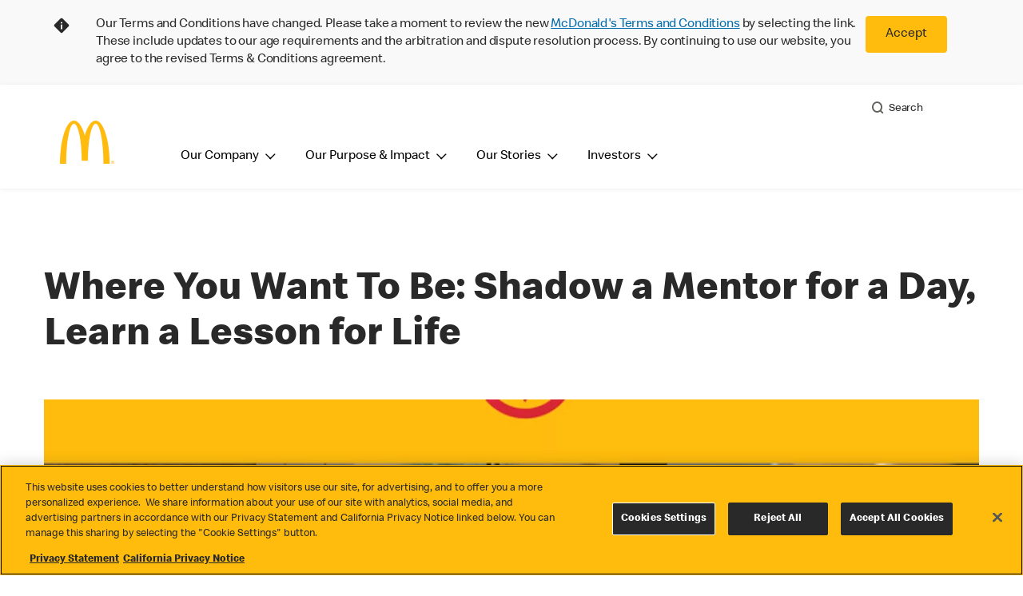

--- FILE ---
content_type: text/html;charset=utf-8
request_url: https://corporate.mcdonalds.com/corpmcd/our-stories/article/where_you_want_to_be.html
body_size: 23214
content:


<!DOCTYPE HTML>
<html lang="en">
    <head>
    	

    	
    <meta charset="UTF-8"/>
    <title>Where You Want To Be: Shadow a Mentor for a Day, Learn a Lesson for Life</title>
    <meta name="keywords" content="Our People,Skills And Education"/>
    <meta name="description" content="As the Chief People Officer for McDonald’s USA, I have a commitment and passion for improving the employment experience for U.S. Restaurant and Corporate Staff"/>
    <meta name="template" content="article-details-full-width"/>
    <meta name="viewport" content="width=device-width, initial-scale=1"/>
    


<meta name="keywords"/>
<meta name="title" content="Where You Want To Be: Shadow a Mentor for a Day, Learn a Lesson for Life"/>



<meta property="og:type" content="website"/>
<meta property="og:url" content="https://www.mcdonalds.com/corpmcd/our-stories/article/where_you_want_to_be.html"/>

<meta property="og:title" content="Where You Want To Be: Shadow a Mentor for a Day, Learn a Lesson for Life"/>
<meta name="pageType" content="newsroom"/>
<meta property="og:description" content="As the Chief People Officer for McDonald’s USA, I have a commitment and passion for improving the employment experience for U.S. Restaurant and Corporate Staff"/>

<script>
// akam-sw.js install script version 1.3.6
"serviceWorker"in navigator&&"find"in[]&&function(){var e=new Promise(function(e){"complete"===document.readyState||!1?e():(window.addEventListener("load",function(){e()}),setTimeout(function(){"complete"!==document.readyState&&e()},1e4))}),n=window.akamServiceWorkerInvoked,r="1.3.6";if(n)aka3pmLog("akam-setup already invoked");else{window.akamServiceWorkerInvoked=!0,window.aka3pmLog=function(){window.akamServiceWorkerDebug&&console.log.apply(console,arguments)};function o(e){(window.BOOMR_mq=window.BOOMR_mq||[]).push(["addVar",{"sm.sw.s":e,"sm.sw.v":r}])}var i="/akam-sw.js",a=new Map;navigator.serviceWorker.addEventListener("message",function(e){var n,r,o=e.data;if(o.isAka3pm)if(o.command){var i=(n=o.command,(r=a.get(n))&&r.length>0?r.shift():null);i&&i(e.data.response)}else if(o.commandToClient)switch(o.commandToClient){case"enableDebug":window.akamServiceWorkerDebug||(window.akamServiceWorkerDebug=!0,aka3pmLog("Setup script debug enabled via service worker message"),v());break;case"boomerangMQ":o.payload&&(window.BOOMR_mq=window.BOOMR_mq||[]).push(o.payload)}aka3pmLog("akam-sw message: "+JSON.stringify(e.data))});var t=function(e){return new Promise(function(n){var r,o;r=e.command,o=n,a.has(r)||a.set(r,[]),a.get(r).push(o),navigator.serviceWorker.controller&&(e.isAka3pm=!0,navigator.serviceWorker.controller.postMessage(e))})},c=function(e){return t({command:"navTiming",navTiming:e})},s=null,m={},d=function(){var e=i;return s&&(e+="?othersw="+encodeURIComponent(s)),function(e,n){return new Promise(function(r,i){aka3pmLog("Registering service worker with URL: "+e),navigator.serviceWorker.register(e,n).then(function(e){aka3pmLog("ServiceWorker registration successful with scope: ",e.scope),r(e),o(1)}).catch(function(e){aka3pmLog("ServiceWorker registration failed: ",e),o(0),i(e)})})}(e,m)},g=navigator.serviceWorker.__proto__.register;if(navigator.serviceWorker.__proto__.register=function(n,r){return n.includes(i)?g.call(this,n,r):(aka3pmLog("Overriding registration of service worker for: "+n),s=new URL(n,window.location.href),m=r,navigator.serviceWorker.controller?new Promise(function(n,r){var o=navigator.serviceWorker.controller.scriptURL;if(o.includes(i)){var a=encodeURIComponent(s);o.includes(a)?(aka3pmLog("Cancelling registration as we already integrate other SW: "+s),navigator.serviceWorker.getRegistration().then(function(e){n(e)})):e.then(function(){aka3pmLog("Unregistering existing 3pm service worker"),navigator.serviceWorker.getRegistration().then(function(e){e.unregister().then(function(){return d()}).then(function(e){n(e)}).catch(function(e){r(e)})})})}else aka3pmLog("Cancelling registration as we already have akam-sw.js installed"),navigator.serviceWorker.getRegistration().then(function(e){n(e)})}):g.call(this,n,r))},navigator.serviceWorker.controller){var u=navigator.serviceWorker.controller.scriptURL;u.includes("/akam-sw.js")||u.includes("/akam-sw-preprod.js")||u.includes("/threepm-sw.js")||(aka3pmLog("Detected existing service worker. Removing and re-adding inside akam-sw.js"),s=new URL(u,window.location.href),e.then(function(){navigator.serviceWorker.getRegistration().then(function(e){m={scope:e.scope},e.unregister(),d()})}))}else e.then(function(){window.akamServiceWorkerPreprod&&(i="/akam-sw-preprod.js"),d()});if(window.performance){var w=window.performance.timing,l=w.responseEnd-w.responseStart;c(l)}e.then(function(){t({command:"pageLoad"})});var k=!1;function v(){window.akamServiceWorkerDebug&&!k&&(k=!0,aka3pmLog("Initializing debug functions at window scope"),window.aka3pmInjectSwPolicy=function(e){return t({command:"updatePolicy",policy:e})},window.aka3pmDisableInjectedPolicy=function(){return t({command:"disableInjectedPolicy"})},window.aka3pmDeleteInjectedPolicy=function(){return t({command:"deleteInjectedPolicy"})},window.aka3pmGetStateAsync=function(){return t({command:"getState"})},window.aka3pmDumpState=function(){aka3pmGetStateAsync().then(function(e){aka3pmLog(JSON.stringify(e,null,"\t"))})},window.aka3pmInjectTiming=function(e){return c(e)},window.aka3pmUpdatePolicyFromNetwork=function(){return t({command:"pullPolicyFromNetwork"})})}v()}}();</script>
<script defer="defer" type="text/javascript" src="https://rum.hlx.page/.rum/@adobe/helix-rum-js@%5E2/dist/rum-standalone.js" data-routing="program=23462,environment=75052,tier=publish"></script>
<link rel="icon" type="image/png" href="/content/dam/sites/corp/nfl/logo/mcd_corp_social_feed_default.jpg"/>

	<meta name="thumbnail" content="https://s7d1.scene7.com/is/image/mcdonalds/Employees Squarejpg?$Responsive$"/>
	<meta name="google-site-verification"/>

    
    

<link rel="canonical" href="https://www.mcdonalds.com/corpmcd/our-stories/article/where_you_want_to_be.html"/>






    

    


    
    
<link rel="stylesheet" href="/etc.clientlibs/mcdonalds/clientlibs/clientlib-grid.lc-4fb628f2edf7b457c6ec0b16fbabb054-lc.min.css" type="text/css">
<link rel="stylesheet" href="/etc.clientlibs/mcdonalds/clientlibs/clientlibs-jquery-upgrade.lc-d41d8cd98f00b204e9800998ecf8427e-lc.min.css" type="text/css">
<link rel="stylesheet" href="/etc.clientlibs/mcdonalds/clientlibs/dynamicmedia.lc-a97e0418f0d0d6fe2eea57c7dc5e8804-lc.min.css" type="text/css">
<link rel="stylesheet" href="/etc.clientlibs/mcdonalds/clientlibs/clientlib-dependencies.lc-a49e169f41f57a75ecce8c10a244ff9c-lc.min.css" type="text/css">
<link rel="stylesheet" href="/etc.clientlibs/mcdonalds/clientlibs/clientlib-site-global.lc-15451ec3bdfa101e1711d8fedd309e56-lc.min.css" type="text/css">






    
    
    

    

    


        <script type="text/javascript" src="//assets.adobedtm.com/da51ad226ecd/a678c8ad77b5/launch-6493f684b208.min.js" async></script>


    
    
    

    
    

	
<script>(window.BOOMR_mq=window.BOOMR_mq||[]).push(["addVar",{"rua.upush":"false","rua.cpush":"true","rua.upre":"false","rua.cpre":"true","rua.uprl":"false","rua.cprl":"false","rua.cprf":"false","rua.trans":"SJ-7f695c42-3343-48d6-922c-f24e0aba46d6","rua.cook":"false","rua.ims":"false","rua.ufprl":"false","rua.cfprl":"true","rua.isuxp":"false","rua.texp":"norulematch","rua.ceh":"false","rua.ueh":"false","rua.ieh.st":"0"}]);</script>
                              <script>!function(e){var n="https://s.go-mpulse.net/boomerang/";if("False"=="True")e.BOOMR_config=e.BOOMR_config||{},e.BOOMR_config.PageParams=e.BOOMR_config.PageParams||{},e.BOOMR_config.PageParams.pci=!0,n="https://s2.go-mpulse.net/boomerang/";if(window.BOOMR_API_key="X7XUL-3AAQG-UNRPF-WPW72-4PHJK",function(){function e(){if(!o){var e=document.createElement("script");e.id="boomr-scr-as",e.src=window.BOOMR.url,e.async=!0,i.parentNode.appendChild(e),o=!0}}function t(e){o=!0;var n,t,a,r,d=document,O=window;if(window.BOOMR.snippetMethod=e?"if":"i",t=function(e,n){var t=d.createElement("script");t.id=n||"boomr-if-as",t.src=window.BOOMR.url,BOOMR_lstart=(new Date).getTime(),e=e||d.body,e.appendChild(t)},!window.addEventListener&&window.attachEvent&&navigator.userAgent.match(/MSIE [67]\./))return window.BOOMR.snippetMethod="s",void t(i.parentNode,"boomr-async");a=document.createElement("IFRAME"),a.src="about:blank",a.title="",a.role="presentation",a.loading="eager",r=(a.frameElement||a).style,r.width=0,r.height=0,r.border=0,r.display="none",i.parentNode.appendChild(a);try{O=a.contentWindow,d=O.document.open()}catch(_){n=document.domain,a.src="javascript:var d=document.open();d.domain='"+n+"';void(0);",O=a.contentWindow,d=O.document.open()}if(n)d._boomrl=function(){this.domain=n,t()},d.write("<bo"+"dy onload='document._boomrl();'>");else if(O._boomrl=function(){t()},O.addEventListener)O.addEventListener("load",O._boomrl,!1);else if(O.attachEvent)O.attachEvent("onload",O._boomrl);d.close()}function a(e){window.BOOMR_onload=e&&e.timeStamp||(new Date).getTime()}if(!window.BOOMR||!window.BOOMR.version&&!window.BOOMR.snippetExecuted){window.BOOMR=window.BOOMR||{},window.BOOMR.snippetStart=(new Date).getTime(),window.BOOMR.snippetExecuted=!0,window.BOOMR.snippetVersion=12,window.BOOMR.url=n+"X7XUL-3AAQG-UNRPF-WPW72-4PHJK";var i=document.currentScript||document.getElementsByTagName("script")[0],o=!1,r=document.createElement("link");if(r.relList&&"function"==typeof r.relList.supports&&r.relList.supports("preload")&&"as"in r)window.BOOMR.snippetMethod="p",r.href=window.BOOMR.url,r.rel="preload",r.as="script",r.addEventListener("load",e),r.addEventListener("error",function(){t(!0)}),setTimeout(function(){if(!o)t(!0)},3e3),BOOMR_lstart=(new Date).getTime(),i.parentNode.appendChild(r);else t(!1);if(window.addEventListener)window.addEventListener("load",a,!1);else if(window.attachEvent)window.attachEvent("onload",a)}}(),"".length>0)if(e&&"performance"in e&&e.performance&&"function"==typeof e.performance.setResourceTimingBufferSize)e.performance.setResourceTimingBufferSize();!function(){if(BOOMR=e.BOOMR||{},BOOMR.plugins=BOOMR.plugins||{},!BOOMR.plugins.AK){var n="true"=="true"?1:0,t="",a="clohjcyxibyfq2llbsda-f-a3a8e25a8-clientnsv4-s.akamaihd.net",i="false"=="true"?2:1,o={"ak.v":"39","ak.cp":"909691","ak.ai":parseInt("321721",10),"ak.ol":"0","ak.cr":9,"ak.ipv":4,"ak.proto":"h2","ak.rid":"16e47c02","ak.r":42169,"ak.a2":n,"ak.m":"a","ak.n":"essl","ak.bpcip":"18.220.116.0","ak.cport":53982,"ak.gh":"23.52.43.88","ak.quicv":"","ak.tlsv":"tls1.3","ak.0rtt":"","ak.0rtt.ed":"","ak.csrc":"-","ak.acc":"","ak.t":"1768623238","ak.ak":"hOBiQwZUYzCg5VSAfCLimQ==3Zy0k0SW0cTl/3SuNmID7Okagb0nP76vDf109Hireo7AgvxCUWxIRyjGYqDvl2zql2pXJO7YEfqdVTkUQt4fGsrCtZLxRA6N01ITlz+CjHxpekSYdX6PXfmFgw0XKQQtcRsHoMEXhSJEodykgKy22mgUhtLUi1bMfTbVKxFfh3Il8iWf/sbtBjVWRv4lZjrXxzpqEoV5VFz8iUxGiDd9si/+Lk+ctWCDjQyVUVl7KWltgnjMxxoIqriNdhk0YDqgVj++HFa2kqpb/UszI54b7MLN5aqqJoeZ1Luu3jyUcUb9HhXAsSI8LVeeIRGL+wItWyuH1SylM7SNsMGeeQTHwFqIV3hHZAFG7pndrgTyp0iEG5KF+1/jnECbnQMqe08E5onvzRt/l+HrtMCQvHjprNzV3dQ90vHaUAHVNC2MmTU=","ak.pv":"38","ak.dpoabenc":"","ak.tf":i};if(""!==t)o["ak.ruds"]=t;var r={i:!1,av:function(n){var t="http.initiator";if(n&&(!n[t]||"spa_hard"===n[t]))o["ak.feo"]=void 0!==e.aFeoApplied?1:0,BOOMR.addVar(o)},rv:function(){var e=["ak.bpcip","ak.cport","ak.cr","ak.csrc","ak.gh","ak.ipv","ak.m","ak.n","ak.ol","ak.proto","ak.quicv","ak.tlsv","ak.0rtt","ak.0rtt.ed","ak.r","ak.acc","ak.t","ak.tf"];BOOMR.removeVar(e)}};BOOMR.plugins.AK={akVars:o,akDNSPreFetchDomain:a,init:function(){if(!r.i){var e=BOOMR.subscribe;e("before_beacon",r.av,null,null),e("onbeacon",r.rv,null,null),r.i=!0}return this},is_complete:function(){return!0}}}}()}(window);</script></head>
    <body class="basepage page basicpage" id="basepage-eb3c870102" data-cmp-data-layer-enabled>
        <script>
          window.adobeDataLayer = window.adobeDataLayer || [];
          adobeDataLayer.push({
              page: JSON.parse("{\x22basepage\u002Deb3c870102\x22:{\x22@type\x22:\x22mcdonalds\/components\/structure\/basepage\x22,\x22repo:modifyDate\x22:\x222022\u002D10\u002D17T06:46:24Z\x22,\x22dc:title\x22:\x22Where You Want To Be: Shadow a Mentor for a Day, Learn a Lesson for Life\x22,\x22dc:description\x22:\x22As the Chief People Officer for McDonald’s USA, I have a commitment and passion for improving the employment experience for U.S. Restaurant and Corporate Staff\x22,\x22xdm:template\x22:\x22\/conf\/mcdonalds\/settings\/wcm\/templates\/article\u002Ddetails\u002Dfull\u002Dwidth\x22,\x22xdm:language\x22:\x22en\x22,\x22xdm:tags\x22:[\x22Our People\x22,\x22Skills And Education\x22],\x22repo:path\x22:\x22\/content\/mcdonalds\/corpmcd\/our\u002Dstories\/article\/where_you_want_to_be.html\x22}}"),
              event:'cmp:show',
              eventInfo: {
                  path: 'page.basepage\u002Deb3c870102'
              }
          });
        </script>
        
        
            




            



            

<div id="page-root" data-country="corpmcd" data-language="our-stories" data-gls-search-api="/googleappsv2/geolocation" data-coop-radius="5" data-ignore-popup="false">
	<div class="root container responsivegrid">

    
    
    
    <div id="container-c12eeb2668" class="cmp-container">
        
        <header class="globalXfEnabler">

<div id="header">

    
	


<div class="root container responsivegrid">

    
 

	<div id="container-cfb614d93a" class="cmp-container">
        


<div class="aem-Grid aem-Grid--12 aem-Grid--default--12 ">
    
    <div class="embed aem-GridColumn aem-GridColumn--default--12">
<div data-cmp-data-layer="{&#34;usTnCBanner&#34;:{&#34;@type&#34;:&#34;mcdonalds/components/proxy/content/embed&#34;,&#34;repo:modifyDate&#34;:&#34;2024-09-05T09:42:50Z&#34;}}" id="usTnCBanner" class="cmp-embed">
    
    <style>
    #usTnCBanner {
        margin: 0;
        padding: 0;
        float: left;
        width: 100%;
        min-height: 90px;
        background-color: #F9F9F9;
    }
    #usTnCBanner .tnc-banner-container {
        max-width: 1170px;
        margin: 0 auto;
    }
    #usTnCBanner .tnc-banner-container::after {
        display: block;
        clear: both;
        content: "";
    }
    #usTnCBanner .tnc-banner-container .tnc-banner-content {
        display: flex;
        padding: 20px 0;
        margin: 0 auto;
    }
    #usTnCBanner .tnc-banner-container .tnc-banner-content .banner-text {
        line-height: 1.375rem;
        padding: 0;
    }
	#usTnCBanner .tnc-banner-container .tnc-banner-content .banner-text .tnc-banner-diamond-icon{
	    float: left;
		margin-left: 4px;
	}	
    #usTnCBanner .tnc-banner-container .tnc-banner-content .banner-text p {     	
		padding-left: 2rem;				
		margin: 0;                   
		font-weight: 300;
    }    
    #usTnCBanner .tnc-banner-container .tnc-banner-content .banner-button {
        padding: 0 13px 0 5px;
    }
    #usTnCBanner .tnc-banner-container .tnc-banner-content .banner-button .tnc-banner-close {
        background-color: #FFBC0D;
        color: #292929;
        display: inline-block;
        border: none;
        border-radius: 0.25rem;
        font-size: 14px;
        line-height: 1.25rem;
        padding: 0.8125rem 1.25rem;
        text-align: center;
        text-decoration: none;
        min-width: 4.25rem;
    }
    @media screen and (min-width: 1024px) {       
	    #usTnCBanner .tnc-banner-container .tnc-banner-content .banner-text .tnc-banner-diamond-icon{
			margin-left: 10px;
	    }	
        #usTnCBanner .tnc-banner-container .tnc-banner-content .banner-text p {
            padding-left: 4.063rem;
        }
        #usTnCBanner .tnc-banner-container .tnc-banner-content .banner-button {
            padding: 0 40px 0 10px;
        }
        #usTnCBanner .tnc-banner-container .tnc-banner-content .banner-button .tnc-banner-close {
            padding: 0.8125rem 1.5625rem;
			min-width: 5.25rem;
            font-size: 1rem;
        }
    }
</style>

<section class="tnc-banner-container" aria-label="Terms and Conditions Banner">
    <div class="tnc-banner-content">
        <div class="banner-text">
             <img class="tnc-banner-diamond-icon" src="/content/dam/sites/corp/nfl/icons/Info-Diamond.svg" alt="">
			  </img> 
            <p>
			Our Terms and Conditions have changed. Please take a moment to review the new <a href="/corpmcd/terms-and-conditions.html">McDonald's Terms and Conditions</a> by selecting the link. These include updates to our age requirements and the arbitration and dispute resolution process. By continuing to use our website, you agree to the revised Terms & Conditions agreement.
            </p>
        </div>
        <div class="banner-button">
            <button onclick="setTnCBannercookie()" class="button tnc-banner-close">Accept</button>
        </div>
    </div>
</section>

<script>
(function () {
    const getTnCBannerCookie = cname => {
    const tncname = `${cname}=`;
    const decodedTnCCookie = decodeURIComponent(document.cookie);
    const ca = decodedTnCCookie.split(';');
    for (let i = 0; i < ca.length; i++) {
            let c = ca[i];
            while (c.charAt(0) === ' ') {
                c = c.substring(1);
            }
            if (c.indexOf(tncname) === 0) {
                return c.substring(tncname.length, c.length);
            }
        }
        return '';
    };

    var tncCookievalue = getTnCBannerCookie('tnccookiebanner');
    if (tncCookievalue) {
        document.getElementById("usTnCBanner").classList.add('d-none');
    }
    else {
        document.getElementById("usTnCBanner").classList.remove('d-none');
    }
})();

function getTnCCountryCode (path) {
    let cookiePath = '';
    if (path.indexOf('/content/mcdonalds/') === 0) {
        cookiePath = `/content/mcdonalds/` + path.split('/')[3];
    } 
    else {
        cookiePath = `/` + path.split('/')[1];
    }
    return cookiePath;
}
function setTnCBannercookie(e) {
    document.getElementById("usTnCBanner").classList.add('d-none');
    var countrycode = getTnCCountryCode(window.location.pathname);
    var d = new Date();
    var currentDay = d.getDate();
    d.setDate(currentDay + 30);
    d.setHours(00,00,00,0);
    var expiryDate = d.toUTCString();
    //var expiryDate = "Thr, 05 Sep 2024 00:00:00 UTC";
    document.cookie = "tnccookiebanner = true" + ";" + "expires=" + expiryDate + ";" + "path=" + countrycode;
}
</script>
    
</div>

    

</div>
<div class="header aem-GridColumn aem-GridColumn--default--12">

<div class="cmp-global-header" data-component="global-header">
    <div class="mcd-global-nav">
        <a href="#maincontent" class="nav-skip-to-content">Skip To Main Content</a>
         




<div class="mobile-nav ">
            <div class="mobile-nav__nav-logo"><div data-cmp-is="image" data-cmp-lazythreshold="0" data-cmp-src="/content/experience-fragments/mcdonalds/corpmcd/structure/header-xf/master/_jcr_content/root/header/root/logo.coreimg{.width}.jpeg/1697160435451/m-logo-108x108.jpeg" data-asset="/content/dam/sites/corp/nfl/categories/m-logo_108x108.jpg" data-asset-id="819271ce-1d42-483c-b823-c241e6490539" data-title="McDonald&#39;s Home" data-cmp-data-layer="{&#34;image-d88e67934e&#34;:{&#34;@type&#34;:&#34;mcdonalds/components/proxy/content/image&#34;,&#34;repo:modifyDate&#34;:&#34;2022-08-24T11:24:36Z&#34;,&#34;xdm:linkURL&#34;:&#34;/corpmcd/home.html&#34;,&#34;image&#34;:{&#34;repo:id&#34;:&#34;819271ce-1d42-483c-b823-c241e6490539&#34;,&#34;repo:modifyDate&#34;:&#34;2023-10-13T01:27:15Z&#34;,&#34;@type&#34;:&#34;image/jpeg&#34;,&#34;repo:path&#34;:&#34;/content/dam/sites/corp/nfl/categories/m-logo_108x108.jpg&#34;,&#34;xdm:tags&#34;:[&#34;properties:orientation/square&#34;],&#34;xdm:smartTags&#34;:{&#34;minimalist photography&#34;:0.825}}}}" class="cmp-image" itemscope itemtype="http://schema.org/ImageObject">

	    <a class="cmp-image__link " href="/corpmcd/home.html" data-cmp-data-layer="{&#34;image-d88e67934e&#34;:{&#34;@type&#34;:&#34;mcdonalds/components/proxy/content/image&#34;,&#34;repo:modifyDate&#34;:&#34;2022-08-24T11:24:36Z&#34;,&#34;xdm:linkURL&#34;:&#34;/corpmcd/home.html&#34;,&#34;image&#34;:{&#34;repo:id&#34;:&#34;819271ce-1d42-483c-b823-c241e6490539&#34;,&#34;repo:modifyDate&#34;:&#34;2023-10-13T01:27:15Z&#34;,&#34;@type&#34;:&#34;image/jpeg&#34;,&#34;repo:path&#34;:&#34;/content/dam/sites/corp/nfl/categories/m-logo_108x108.jpg&#34;,&#34;xdm:tags&#34;:[&#34;properties:orientation/square&#34;],&#34;xdm:smartTags&#34;:{&#34;minimalist photography&#34;:0.825}},&#34;linkPosition&#34;:&#34;TopLinks:where_you_want_to_be:McDonald&#39;s Home&#34;,&#34;trackingType&#34;:&#34;TopLinks&#34;}}" data-cmp-clickable data-cmp-hook-image="link">
        
            
                   
            
					<picture>
						<!-- Mobile -->
						<source srcset="/content/dam/sites/corp/nfl/categories/m-logo_108x108.jpg" media="(max-width: 1023px)"/>
						<!-- large screen -->
						<source srcset="/content/dam/sites/corp/nfl/categories/m-logo_108x108.jpg"/>
						<!-- Default to load - desktop (reason IE 11 sdoesn't support picture tag)--> 
						<img loading="lazy" src="/content/dam/sites/corp/nfl/categories/m-logo_108x108.jpg" class="cmp-image__image" itemprop="contentUrl" data-cmp-hook-image="image" alt="McDonald&#39;s Home"/>
					</picture>
			      
			      

            
        
    </a>
    
    
</div>

    
</div>

            <div class="mobile-nav__menu-icons">
                <button class="menu-icon" aria-label="main menu navigation">
                    <span class="icon icon-hamburger"></span></button>
                
				<button aria-label="close main navigation" class="close-icon">
                    <span id="closeIcon" class="icon icon-close"></span> </button>
            </div>
            <div class="mobile-nav__links-panel" aria-modal="true">

                <div role="navigation">
                    
    
                    <div>

    

</div>
                </div>

                <hr aria-hidden="true"/>
                <div><nav class="cmp-navigation" itemscope itemtype="http://schema.org/SiteNavigationElement" aria-label="primary">
    
    
    <ul class="cmp-navigation__group">
        
        





<li class="cmp-navigation__item cmp-navigation__item--level-0 " data-cmp-data-layer="{&quot;navigation-d04e2c613d-item-7b40bb1a67&quot;:{&quot;@type&quot;:&quot;wknd/components/page&quot;,&quot;repo:modifyDate&quot;:&quot;2020-11-02T12:55:49Z&quot;,&quot;dc:title&quot;:&quot;Magazine&quot;,&quot;xdm:linkURL&quot;:&quot;/content/wknd/us/en/magazine.html&quot;}}">
							<button class="cmp-navigation__item-link primary-menu menu-main" aria-controls="ourMenuSubItemsList_mobile" aria-expanded="false" data-toggle="dropdown" data-cmp-clickable data-cmp-data-layer="{&#34;navigation-97ccf8ce13-29d5be6e86&#34;:{&#34;linkPosition&#34;:&#34;TopNav:Our Company&#34;,&#34;trackingType&#34;:&#34;topNav&#34;,&#34;immediateFire&#34;:true}}" aria-current="false">Our Company
                               <span class="icon icon-arrow-down icon-child-menu"></span>
                               <span class="icon icon-minus"></span>
                               <span class="icon icon-plus"></span>
                            </button>
                            <div class="flyout-menu dropdown-menu" id="ourMenuSubItemsList_mobile">
                                <div class="" id="mobile-nav-1498826098">
                                    <div class="menulist-flyout">
                                        <div class="flyout-menu__container">
                                           <div class="view-full-menu d-block d-lg-none">
                                                <a href="/corpmcd/our-company.html" class="button" data-cmp-clickable data-cmp-data-layer="{&#34;navigation-97ccf8ce13-4c0f6bb358&#34;:{&#34;linkPosition&#34;:&#34;TopNav:Our Company:View Our Company&#34;,&#34;trackingType&#34;:&#34;topNav&#34;,&#34;xdm:linkURL&#34;:&#34;/corpmcd/our-company.html&#34;,&#34;dc:title&#34;:&#34;View Our Company&#34;}}">
                                                  View Our Company</a>
                                            </div>
                                           <ul class="menu-items clearfix">
												
                                                <li class="menu-item key-arrow-parent" data-active="false">
                                                    <a href="/corpmcd/our-company/who-we-are.html" class="link key-arrow-move" data-cmp-clickable data-cmp-data-layer="{&#34;navigation-97ccf8ce13-ca619d211e&#34;:{&#34;linkPosition&#34;:&#34;TopNav:Our Company:Who We Are&#34;,&#34;trackingType&#34;:&#34;topNav&#34;,&#34;xdm:linkURL&#34;:&#34;/corpmcd/our-company/who-we-are.html&#34;,&#34;dc:title&#34;:&#34;Who We Are&#34;}}">
														
                                                        <picture>
															<!-- Mobile -->
															<source srcset="https://s7d1.scene7.com/is/image/mcdonalds/Navigation_OurCompany_WhoWeAre:menu-category?resmode=sharp2" media="(max-width: 1023px)"/>
															<!-- large screen -->
															<source srcset="https://s7d1.scene7.com/is/image/mcdonalds/Navigation_OurCompany_WhoWeAre:menu-category?resmode=sharp2"/>
															<!-- Default to load - desktop (reason IE 11 sdoesn't support picture tag)--> 
															<img src="https://s7d1.scene7.com/is/image/mcdonalds/Navigation_OurCompany_WhoWeAre:menu-category?resmode=sharp2" alt=""/>
														</picture>
                                                        <span class="menu-text">Who We Are</span>
                                                    </a>
                                                </li>
                                            
												
                                                <li class="menu-item key-arrow-parent" data-active="false">
                                                    <a href="/corpmcd/our-company/where-we-operate.html" class="link key-arrow-move" data-cmp-clickable data-cmp-data-layer="{&#34;navigation-97ccf8ce13-f15b4d34c8&#34;:{&#34;linkPosition&#34;:&#34;TopNav:Our Company:Where We Operate&#34;,&#34;trackingType&#34;:&#34;topNav&#34;,&#34;xdm:linkURL&#34;:&#34;/corpmcd/our-company/where-we-operate.html&#34;,&#34;dc:title&#34;:&#34;Where We Operate&#34;}}">
														
                                                        <picture>
															<!-- Mobile -->
															<source srcset="https://s7d1.scene7.com/is/image/mcdonalds/Navigation_OurCompany_WhereWeOperate:menu-category?resmode=sharp2" media="(max-width: 1023px)"/>
															<!-- large screen -->
															<source srcset="https://s7d1.scene7.com/is/image/mcdonalds/Navigation_OurCompany_WhereWeOperate:menu-category?resmode=sharp2"/>
															<!-- Default to load - desktop (reason IE 11 sdoesn't support picture tag)--> 
															<img src="https://s7d1.scene7.com/is/image/mcdonalds/Navigation_OurCompany_WhereWeOperate:menu-category?resmode=sharp2" alt=""/>
														</picture>
                                                        <span class="menu-text">Where We Operate</span>
                                                    </a>
                                                </li>
                                            
												
                                                <li class="menu-item key-arrow-parent" data-active="false">
                                                    <a href="/corpmcd/our-company/how-we-operate-internationally.html" class="link key-arrow-move" data-cmp-clickable data-cmp-data-layer="{&#34;navigation-97ccf8ce13-b4f46b7087&#34;:{&#34;linkPosition&#34;:&#34;TopNav:Our Company:How We Operate&#34;,&#34;trackingType&#34;:&#34;topNav&#34;,&#34;xdm:linkURL&#34;:&#34;/corpmcd/our-company/how-we-operate-internationally.html&#34;,&#34;dc:title&#34;:&#34;How We Operate&#34;}}">
														
                                                        <picture>
															<!-- Mobile -->
															<source srcset="https://s7d1.scene7.com/is/image/mcdonalds/human-right-thumbnail-101-1000-1000:menu-category?resmode=sharp2" media="(max-width: 1023px)"/>
															<!-- large screen -->
															<source srcset="https://s7d1.scene7.com/is/image/mcdonalds/human-right-thumbnail-101-1000-1000:menu-category?resmode=sharp2"/>
															<!-- Default to load - desktop (reason IE 11 sdoesn't support picture tag)--> 
															<img src="https://s7d1.scene7.com/is/image/mcdonalds/human-right-thumbnail-101-1000-1000:menu-category?resmode=sharp2" alt=""/>
														</picture>
                                                        <span class="menu-text">How We Operate</span>
                                                    </a>
                                                </li>
                                            </ul>
                                            <div class="view-full-menu d-none d-lg-block">
                                                <a href="/corpmcd/our-company.html" class="button" data-cmp-clickable data-cmp-data-layer="{&#34;navigation-97ccf8ce13-a6eee74ab0&#34;:{&#34;linkPosition&#34;:&#34;TopNav:Our Company:View Our Company&#34;,&#34;trackingType&#34;:&#34;topNav&#34;,&#34;xdm:linkURL&#34;:&#34;/corpmcd/our-company.html&#34;,&#34;dc:title&#34;:&#34;View Our Company&#34;}}">
                                                 View Our Company</a>
                                            </div>
                                        </div>
                                    </div>
                                </div>
                            </div>
</li>
        
        
            
  

<li class="cmp-navigation__item cmp-navigation__item--level-0" data-cmp-data-layer="{&#34;navigation-97ccf8ce13-2a93b45d2b&#34;:{&#34;linkPosition&#34;:&#34;TopNav:where_you_want_to_be:Our Purpose &amp; Impact&#34;,&#34;trackingType&#34;:&#34;topNav&#34;,&#34;xdm:linkURL&#34;:&#34;/corpmcd/our-purpose-and-impact.html&#34;,&#34;dc:title&#34;:&#34;Our Purpose &amp; Impact&#34;}}">

   
   
   
   
   
      <button class="cmp-navigation__item-link primary-menu menu-main" aria-controls="ourMenuSubItemsList_mobile" aria-expanded="false" data-toggle="dropdown" data-cmp-clickable data-cmp-data-layer="{&#34;navigation-97ccf8ce13-2a93b45d2b&#34;:{&#34;linkPosition&#34;:&#34;TopNav:where_you_want_to_be:Our Purpose &amp; Impact&#34;,&#34;trackingType&#34;:&#34;topNav&#34;,&#34;xdm:linkURL&#34;:&#34;/corpmcd/our-purpose-and-impact.html&#34;,&#34;dc:title&#34;:&#34;Our Purpose &amp; Impact&#34;}}" aria-current="false">
            Our Purpose &amp; Impact
            
               <span class="icon icon-arrow-down icon-child-menu"></span>
               <span class="icon icon-minus"></span>
               <span class="icon icon-plus"></span>
            
      </button>
      
         <div class="primary-sub-menu flyout-menu dropdown-menu">
            <div class="">
               <div class="primary-menulist">
                  <div class="flyout-menu__container">
                     <div class="view-full-menu d-block d-lg-none">
                        <a href="/corpmcd/our-purpose-and-impact.html" class="button" data-cmp-clickable>
                           View Our Purpose &amp; Impact</a>
                     </div>
                     <ul class="menu-items clearfix">
                        
                        <li class="menu-item key-arrow-parent" data-active="false">
                           <a href="/corpmcd/our-purpose-and-impact/impact-strategy-and-reporting.html" class="link key-arrow-move" data-cmp-clickable data-cmp-data-layer="{&#34;navigation-97ccf8ce13&#34;:{&#34;linkPosition&#34;:&#34;TopNav:Our Purpose &amp; Impact:Our Approach &amp; Progress&#34;,&#34;trackingType&#34;:&#34;topNav&#34;,&#34;xdm:linkURL&#34;:&#34;/corpmcd/our-purpose-and-impact/impact-strategy-and-reporting.html&#34;,&#34;dc:title&#34;:&#34;Our Approach &amp; Progress&#34;}}">
                              
                              <picture>
                                 <!-- Mobile -->
                                 <source srcset="https://s7d1.scene7.com/is/image/mcdonalds/Navigation_OurPurpose_ImpactStrategy:menu-category?resmode=sharp2" media="(max-width: 1023px)"/>
                                 <!-- large screen -->
                                 <source srcset="https://s7d1.scene7.com/is/image/mcdonalds/Navigation_OurPurpose_ImpactStrategy:menu-category?resmode=sharp2"/>
                                 <!-- Default to load - desktop (reason IE 11 sdoesn't support picture tag)-->
                                 <img src="https://s7d1.scene7.com/is/image/mcdonalds/Navigation_OurPurpose_ImpactStrategy:menu-category?resmode=sharp2" alt=""/>
                              </picture>
                              <span class="menu-text">Our Approach &amp; Progress</span>
                           </a>
                        </li>
                     
                        
                        <li class="menu-item key-arrow-parent" data-active="false">
                           <a href="/corpmcd/our-purpose-and-impact/food-quality-and-sourcing.html" class="link key-arrow-move" data-cmp-clickable data-cmp-data-layer="{&#34;navigation-97ccf8ce13&#34;:{&#34;linkPosition&#34;:&#34;TopNav:Our Purpose &amp; Impact:Food Quality &amp; Sourcing&#34;,&#34;trackingType&#34;:&#34;topNav&#34;,&#34;xdm:linkURL&#34;:&#34;/corpmcd/our-purpose-and-impact/food-quality-and-sourcing.html&#34;,&#34;dc:title&#34;:&#34;Food Quality &amp; Sourcing&#34;}}">
                              
                              <picture>
                                 <!-- Mobile -->
                                 <source srcset="https://s7d1.scene7.com/is/image/mcdonalds/Navigation_OurPurpose_Food:menu-category?resmode=sharp2" media="(max-width: 1023px)"/>
                                 <!-- large screen -->
                                 <source srcset="https://s7d1.scene7.com/is/image/mcdonalds/Navigation_OurPurpose_Food:menu-category?resmode=sharp2"/>
                                 <!-- Default to load - desktop (reason IE 11 sdoesn't support picture tag)-->
                                 <img src="https://s7d1.scene7.com/is/image/mcdonalds/Navigation_OurPurpose_Food:menu-category?resmode=sharp2" alt=""/>
                              </picture>
                              <span class="menu-text">Food Quality &amp; Sourcing</span>
                           </a>
                        </li>
                     
                        
                        <li class="menu-item key-arrow-parent" data-active="false">
                           <a href="/corpmcd/our-purpose-and-impact/our-planet.html" class="link key-arrow-move" data-cmp-clickable data-cmp-data-layer="{&#34;navigation-97ccf8ce13&#34;:{&#34;linkPosition&#34;:&#34;TopNav:Our Purpose &amp; Impact:Our Planet&#34;,&#34;trackingType&#34;:&#34;topNav&#34;,&#34;xdm:linkURL&#34;:&#34;/corpmcd/our-purpose-and-impact/our-planet.html&#34;,&#34;dc:title&#34;:&#34;Our Planet&#34;}}">
                              
                              <picture>
                                 <!-- Mobile -->
                                 <source srcset="https://s7d1.scene7.com/is/image/mcdonalds/OurPlanet_ClimateAction_Thumbnail-2:menu-category?resmode=sharp2" media="(max-width: 1023px)"/>
                                 <!-- large screen -->
                                 <source srcset="https://s7d1.scene7.com/is/image/mcdonalds/OurPlanet_ClimateAction_Thumbnail-2:menu-category?resmode=sharp2"/>
                                 <!-- Default to load - desktop (reason IE 11 sdoesn't support picture tag)-->
                                 <img src="https://s7d1.scene7.com/is/image/mcdonalds/OurPlanet_ClimateAction_Thumbnail-2:menu-category?resmode=sharp2" alt=""/>
                              </picture>
                              <span class="menu-text">Our Planet</span>
                           </a>
                        </li>
                     
                        
                        <li class="menu-item key-arrow-parent" data-active="false">
                           <a href="/corpmcd/our-purpose-and-impact/community-connection.html" class="link key-arrow-move" data-cmp-clickable data-cmp-data-layer="{&#34;navigation-97ccf8ce13&#34;:{&#34;linkPosition&#34;:&#34;TopNav:Our Purpose &amp; Impact:Community Connection&#34;,&#34;trackingType&#34;:&#34;topNav&#34;,&#34;xdm:linkURL&#34;:&#34;/corpmcd/our-purpose-and-impact/community-connection.html&#34;,&#34;dc:title&#34;:&#34;Community Connection&#34;}}">
                              
                              <picture>
                                 <!-- Mobile -->
                                 <source srcset="https://s7d1.scene7.com/is/image/mcdonalds/Navigation_OurPurpose_Community:menu-category?resmode=sharp2" media="(max-width: 1023px)"/>
                                 <!-- large screen -->
                                 <source srcset="https://s7d1.scene7.com/is/image/mcdonalds/Navigation_OurPurpose_Community:menu-category?resmode=sharp2"/>
                                 <!-- Default to load - desktop (reason IE 11 sdoesn't support picture tag)-->
                                 <img src="https://s7d1.scene7.com/is/image/mcdonalds/Navigation_OurPurpose_Community:menu-category?resmode=sharp2" alt=""/>
                              </picture>
                              <span class="menu-text">Community Connection</span>
                           </a>
                        </li>
                     
                        
                        <li class="menu-item key-arrow-parent" data-active="false">
                           <a href="/corpmcd/our-purpose-and-impact/jobs-inclusion-and-empowerment.html" class="link key-arrow-move" data-cmp-clickable data-cmp-data-layer="{&#34;navigation-97ccf8ce13&#34;:{&#34;linkPosition&#34;:&#34;TopNav:Our Purpose &amp; Impact:Jobs, Inclusion &amp; Empowerment&#34;,&#34;trackingType&#34;:&#34;topNav&#34;,&#34;xdm:linkURL&#34;:&#34;/corpmcd/our-purpose-and-impact/jobs-inclusion-and-empowerment.html&#34;,&#34;dc:title&#34;:&#34;Jobs, Inclusion &amp; Empowerment&#34;}}">
                              
                              <picture>
                                 <!-- Mobile -->
                                 <source srcset="https://s7d1.scene7.com/is/image/mcdonalds/Navigation_OurPurpose_Jobs:menu-category?resmode=sharp2" media="(max-width: 1023px)"/>
                                 <!-- large screen -->
                                 <source srcset="https://s7d1.scene7.com/is/image/mcdonalds/Navigation_OurPurpose_Jobs:menu-category?resmode=sharp2"/>
                                 <!-- Default to load - desktop (reason IE 11 sdoesn't support picture tag)-->
                                 <img src="https://s7d1.scene7.com/is/image/mcdonalds/Navigation_OurPurpose_Jobs:menu-category?resmode=sharp2" alt=""/>
                              </picture>
                              <span class="menu-text">Jobs, Inclusion &amp; Empowerment</span>
                           </a>
                        </li>
                     
                        
                        <li class="menu-item key-arrow-parent" data-active="false">
                           <a href="/corpmcd/our-purpose-and-impact/esg-approach-and-progress/performance-reports.html" class="link key-arrow-move" data-cmp-clickable data-cmp-data-layer="{&#34;navigation-97ccf8ce13&#34;:{&#34;linkPosition&#34;:&#34;TopNav:Our Purpose &amp; Impact:Performance &amp; Reporting&#34;,&#34;trackingType&#34;:&#34;topNav&#34;,&#34;xdm:linkURL&#34;:&#34;/corpmcd/our-purpose-and-impact/esg-approach-and-progress/performance-reports.html&#34;,&#34;dc:title&#34;:&#34;Performance &amp; Reporting&#34;}}">
                              
                              <picture>
                                 <!-- Mobile -->
                                 <source srcset="https://s7d1.scene7.com/is/image/mcdonalds/Performance_Reporting:menu-category?resmode=sharp2" media="(max-width: 1023px)"/>
                                 <!-- large screen -->
                                 <source srcset="https://s7d1.scene7.com/is/image/mcdonalds/Performance_Reporting:menu-category?resmode=sharp2"/>
                                 <!-- Default to load - desktop (reason IE 11 sdoesn't support picture tag)-->
                                 <img src="https://s7d1.scene7.com/is/image/mcdonalds/Performance_Reporting:menu-category?resmode=sharp2" alt=""/>
                              </picture>
                              <span class="menu-text">Performance &amp; Reporting</span>
                           </a>
                        </li>
                     </ul>
                     <div class="view-full-menu d-none d-lg-block">
                        <a href="/corpmcd/our-purpose-and-impact.html" class="button" data-cmp-clickable data-cmp-data-layer="{&#34;navigation-97ccf8ce13-2a93b45d2b&#34;:{&#34;linkPosition&#34;:&#34;TopNav:where_you_want_to_be:View Our Purpose &amp; Impact&#34;,&#34;trackingType&#34;:&#34;topNav&#34;,&#34;xdm:linkURL&#34;:&#34;/corpmcd/our-purpose-and-impact.html&#34;,&#34;dc:title&#34;:&#34;View Our Purpose &amp; Impact&#34;}}">
                           View Our Purpose &amp; Impact</a>
                     </div>
                  </div>
               </div>
            </div>
         </div>
      
   


    
    
    <ul class="cmp-navigation__group">
        
        
        
        
            
  

<li class="cmp-navigation__item cmp-navigation__item--level-0" data-cmp-data-layer="{&#34;navigation-97ccf8ce13-fbaebfa516&#34;:{&#34;linkPosition&#34;:&#34;TopNav:where_you_want_to_be:Our Approach &amp; Progress&#34;,&#34;trackingType&#34;:&#34;topNav&#34;,&#34;xdm:linkURL&#34;:&#34;/corpmcd/our-purpose-and-impact/impact-strategy-and-reporting.html&#34;,&#34;dc:title&#34;:&#34;Our Approach &amp; Progress&#34;}}">

   
   
   
   
   
      <button class="cmp-navigation__item-link primary-menu menu-main" aria-controls="ourMenuSubItemsList_mobile" aria-expanded="false" data-toggle="dropdown" data-cmp-clickable data-cmp-data-layer="{&#34;navigation-97ccf8ce13-fbaebfa516&#34;:{&#34;linkPosition&#34;:&#34;TopNav:where_you_want_to_be:Our Approach &amp; Progress&#34;,&#34;trackingType&#34;:&#34;topNav&#34;,&#34;xdm:linkURL&#34;:&#34;/corpmcd/our-purpose-and-impact/impact-strategy-and-reporting.html&#34;,&#34;dc:title&#34;:&#34;Our Approach &amp; Progress&#34;}}" aria-current="false">
            Our Approach &amp; Progress
            
      </button>
      
   


    
    
    <ul class="cmp-navigation__group">
        
        
        
        
    </ul>

</li>

        
            
  

<li class="cmp-navigation__item cmp-navigation__item--level-0" data-cmp-data-layer="{&#34;navigation-97ccf8ce13-7925c156e4&#34;:{&#34;linkPosition&#34;:&#34;TopNav:where_you_want_to_be:Food Quality &amp; Sourcing&#34;,&#34;trackingType&#34;:&#34;topNav&#34;,&#34;xdm:linkURL&#34;:&#34;/corpmcd/our-purpose-and-impact/food-quality-and-sourcing.html&#34;,&#34;dc:title&#34;:&#34;Food Quality &amp; Sourcing&#34;}}">

   
   
   
   
   
      <button class="cmp-navigation__item-link primary-menu menu-main" aria-controls="ourMenuSubItemsList_mobile" aria-expanded="false" data-toggle="dropdown" data-cmp-clickable data-cmp-data-layer="{&#34;navigation-97ccf8ce13-7925c156e4&#34;:{&#34;linkPosition&#34;:&#34;TopNav:where_you_want_to_be:Food Quality &amp; Sourcing&#34;,&#34;trackingType&#34;:&#34;topNav&#34;,&#34;xdm:linkURL&#34;:&#34;/corpmcd/our-purpose-and-impact/food-quality-and-sourcing.html&#34;,&#34;dc:title&#34;:&#34;Food Quality &amp; Sourcing&#34;}}" aria-current="false">
            Food Quality &amp; Sourcing
            
      </button>
      
   


    
    
    <ul class="cmp-navigation__group">
        
        
        
        
    </ul>

</li>

        
            
  

<li class="cmp-navigation__item cmp-navigation__item--level-0" data-cmp-data-layer="{&#34;navigation-97ccf8ce13-0d9f66eda5&#34;:{&#34;linkPosition&#34;:&#34;TopNav:where_you_want_to_be:Our Planet&#34;,&#34;trackingType&#34;:&#34;topNav&#34;,&#34;xdm:linkURL&#34;:&#34;/corpmcd/our-purpose-and-impact/our-planet.html&#34;,&#34;dc:title&#34;:&#34;Our Planet&#34;}}">

   
   
   
   
   
      <button class="cmp-navigation__item-link primary-menu menu-main" aria-controls="ourMenuSubItemsList_mobile" aria-expanded="false" data-toggle="dropdown" data-cmp-clickable data-cmp-data-layer="{&#34;navigation-97ccf8ce13-0d9f66eda5&#34;:{&#34;linkPosition&#34;:&#34;TopNav:where_you_want_to_be:Our Planet&#34;,&#34;trackingType&#34;:&#34;topNav&#34;,&#34;xdm:linkURL&#34;:&#34;/corpmcd/our-purpose-and-impact/our-planet.html&#34;,&#34;dc:title&#34;:&#34;Our Planet&#34;}}" aria-current="false">
            Our Planet
            
      </button>
      
   


    
    
    <ul class="cmp-navigation__group">
        
        
        
        
    </ul>

</li>

        
            
  

<li class="cmp-navigation__item cmp-navigation__item--level-0" data-cmp-data-layer="{&#34;navigation-97ccf8ce13-8f57be25c2&#34;:{&#34;linkPosition&#34;:&#34;TopNav:where_you_want_to_be:Community Connection&#34;,&#34;trackingType&#34;:&#34;topNav&#34;,&#34;xdm:linkURL&#34;:&#34;/corpmcd/our-purpose-and-impact/community-connection.html&#34;,&#34;dc:title&#34;:&#34;Community Connection&#34;}}">

   
   
   
   
   
      <button class="cmp-navigation__item-link primary-menu menu-main" aria-controls="ourMenuSubItemsList_mobile" aria-expanded="false" data-toggle="dropdown" data-cmp-clickable data-cmp-data-layer="{&#34;navigation-97ccf8ce13-8f57be25c2&#34;:{&#34;linkPosition&#34;:&#34;TopNav:where_you_want_to_be:Community Connection&#34;,&#34;trackingType&#34;:&#34;topNav&#34;,&#34;xdm:linkURL&#34;:&#34;/corpmcd/our-purpose-and-impact/community-connection.html&#34;,&#34;dc:title&#34;:&#34;Community Connection&#34;}}" aria-current="false">
            Community Connection
            
      </button>
      
   


    
    
    <ul class="cmp-navigation__group">
        
        
        
        
    </ul>

</li>

        
            
  

<li class="cmp-navigation__item cmp-navigation__item--level-0" data-cmp-data-layer="{&#34;navigation-97ccf8ce13-e6f94aaff1&#34;:{&#34;linkPosition&#34;:&#34;TopNav:where_you_want_to_be:Jobs, Inclusion &amp; Empowerment&#34;,&#34;trackingType&#34;:&#34;topNav&#34;,&#34;xdm:linkURL&#34;:&#34;/corpmcd/our-purpose-and-impact/jobs-inclusion-and-empowerment.html&#34;,&#34;dc:title&#34;:&#34;Jobs, Inclusion &amp; Empowerment&#34;}}">

   
   
   
   
   
      <button class="cmp-navigation__item-link primary-menu menu-main" aria-controls="ourMenuSubItemsList_mobile" aria-expanded="false" data-toggle="dropdown" data-cmp-clickable data-cmp-data-layer="{&#34;navigation-97ccf8ce13-e6f94aaff1&#34;:{&#34;linkPosition&#34;:&#34;TopNav:where_you_want_to_be:Jobs, Inclusion &amp; Empowerment&#34;,&#34;trackingType&#34;:&#34;topNav&#34;,&#34;xdm:linkURL&#34;:&#34;/corpmcd/our-purpose-and-impact/jobs-inclusion-and-empowerment.html&#34;,&#34;dc:title&#34;:&#34;Jobs, Inclusion &amp; Empowerment&#34;}}" aria-current="false">
            Jobs, Inclusion &amp; Empowerment
            
      </button>
      
   


    
    
    <ul class="cmp-navigation__group">
        
        
        
        
    </ul>

</li>

        
            
  

<li class="cmp-navigation__item cmp-navigation__item--level-0" data-cmp-data-layer="{&#34;navigation-97ccf8ce13-df228e6e4f&#34;:{&#34;linkPosition&#34;:&#34;TopNav:where_you_want_to_be:Performance &amp; Reporting&#34;,&#34;trackingType&#34;:&#34;topNav&#34;,&#34;xdm:linkURL&#34;:&#34;/corpmcd/our-purpose-and-impact/esg-approach-and-progress/performance-reports.html&#34;,&#34;dc:title&#34;:&#34;Performance &amp; Reporting&#34;}}">

   
   
   
   
   
      <button class="cmp-navigation__item-link primary-menu menu-main" aria-controls="ourMenuSubItemsList_mobile" aria-expanded="false" data-toggle="dropdown" data-cmp-clickable data-cmp-data-layer="{&#34;navigation-97ccf8ce13-df228e6e4f&#34;:{&#34;linkPosition&#34;:&#34;TopNav:where_you_want_to_be:Performance &amp; Reporting&#34;,&#34;trackingType&#34;:&#34;topNav&#34;,&#34;xdm:linkURL&#34;:&#34;/corpmcd/our-purpose-and-impact/esg-approach-and-progress/performance-reports.html&#34;,&#34;dc:title&#34;:&#34;Performance &amp; Reporting&#34;}}" aria-current="false">
            Performance &amp; Reporting
            
      </button>
      
   


    
    
    <ul class="cmp-navigation__group">
        
        
        
        
    </ul>

</li>

        
    </ul>

</li>

        
            
  

<li class="cmp-navigation__item cmp-navigation__item--level-0" data-cmp-data-layer="{&#34;navigation-97ccf8ce13-d6afbc01a0&#34;:{&#34;linkPosition&#34;:&#34;TopNav:where_you_want_to_be:Our Stories&#34;,&#34;trackingType&#34;:&#34;topNav&#34;,&#34;xdm:linkURL&#34;:&#34;/corpmcd/our-stories.html&#34;,&#34;dc:title&#34;:&#34;Our Stories&#34;}}">

   
   
   
   
   
      <button class="cmp-navigation__item-link primary-menu menu-main" aria-controls="ourMenuSubItemsList_mobile" aria-expanded="false" data-toggle="dropdown" data-cmp-clickable data-cmp-data-layer="{&#34;navigation-97ccf8ce13-d6afbc01a0&#34;:{&#34;linkPosition&#34;:&#34;TopNav:where_you_want_to_be:Our Stories&#34;,&#34;trackingType&#34;:&#34;topNav&#34;,&#34;xdm:linkURL&#34;:&#34;/corpmcd/our-stories.html&#34;,&#34;dc:title&#34;:&#34;Our Stories&#34;}}" aria-current="false">
            Our Stories
            
               <span class="icon icon-arrow-down icon-child-menu"></span>
               <span class="icon icon-minus"></span>
               <span class="icon icon-plus"></span>
            
      </button>
      
         <div class="primary-sub-menu flyout-menu dropdown-menu">
            <div class="">
               <div class="primary-menulist">
                  <div class="flyout-menu__container">
                     <div class="view-full-menu d-block d-lg-none">
                        <a href="/corpmcd/our-stories.html" class="button" data-cmp-clickable>
                           View Our Stories</a>
                     </div>
                     <ul class="menu-items clearfix">
                        
                        <li class="menu-item key-arrow-parent" data-active="false">
                           <a href="/corpmcd/our-stories.html" class="link key-arrow-move" data-cmp-clickable data-cmp-data-layer="{&#34;navigation-97ccf8ce13&#34;:{&#34;linkPosition&#34;:&#34;TopNav:Our Stories:Our Stories&#34;,&#34;trackingType&#34;:&#34;topNav&#34;,&#34;xdm:linkURL&#34;:&#34;/corpmcd/our-stories.html&#34;,&#34;dc:title&#34;:&#34;Our Stories&#34;}}">
                              
                              <picture>
                                 <!-- Mobile -->
                                 <source srcset="https://s7d1.scene7.com/is/image/mcdonalds/Navigation_OurStories_Landing:menu-category?resmode=sharp2" media="(max-width: 1023px)"/>
                                 <!-- large screen -->
                                 <source srcset="https://s7d1.scene7.com/is/image/mcdonalds/Navigation_OurStories_Landing:menu-category?resmode=sharp2"/>
                                 <!-- Default to load - desktop (reason IE 11 sdoesn't support picture tag)-->
                                 <img src="https://s7d1.scene7.com/is/image/mcdonalds/Navigation_OurStories_Landing:menu-category?resmode=sharp2" alt=""/>
                              </picture>
                              <span class="menu-text">Our Stories</span>
                           </a>
                        </li>
                     
                        
                        <li class="menu-item key-arrow-parent" data-active="false">
                           <a href="/corpmcd/our-stories/press-releases.html" class="link key-arrow-move" data-cmp-clickable data-cmp-data-layer="{&#34;navigation-97ccf8ce13&#34;:{&#34;linkPosition&#34;:&#34;TopNav:Our Stories:Press Releases&#34;,&#34;trackingType&#34;:&#34;topNav&#34;,&#34;xdm:linkURL&#34;:&#34;/corpmcd/our-stories/press-releases.html&#34;,&#34;dc:title&#34;:&#34;Press Releases&#34;}}">
                              
                              <picture>
                                 <!-- Mobile -->
                                 <source srcset="https://s7d1.scene7.com/is/image/mcdonalds/Navigation_OurStories_Press:menu-category?resmode=sharp2" media="(max-width: 1023px)"/>
                                 <!-- large screen -->
                                 <source srcset="https://s7d1.scene7.com/is/image/mcdonalds/Navigation_OurStories_Press:menu-category?resmode=sharp2"/>
                                 <!-- Default to load - desktop (reason IE 11 sdoesn't support picture tag)-->
                                 <img src="https://s7d1.scene7.com/is/image/mcdonalds/Navigation_OurStories_Press:menu-category?resmode=sharp2" alt=""/>
                              </picture>
                              <span class="menu-text">Press Releases</span>
                           </a>
                        </li>
                     
                        
                        <li class="menu-item key-arrow-parent" data-active="false">
                           <a href="/corpmcd/our-stories/media-assets-library.html" class="link key-arrow-move" data-cmp-clickable data-cmp-data-layer="{&#34;navigation-97ccf8ce13&#34;:{&#34;linkPosition&#34;:&#34;TopNav:Our Stories:Media Assets Library&#34;,&#34;trackingType&#34;:&#34;topNav&#34;,&#34;xdm:linkURL&#34;:&#34;/corpmcd/our-stories/media-assets-library.html&#34;,&#34;dc:title&#34;:&#34;Media Assets Library&#34;}}">
                              
                              <picture>
                                 <!-- Mobile -->
                                 <source srcset="https://s7d1.scene7.com/is/image/mcdonalds/NavThumbnail_White:menu-category?resmode=sharp2" media="(max-width: 1023px)"/>
                                 <!-- large screen -->
                                 <source srcset="https://s7d1.scene7.com/is/image/mcdonalds/NavThumbnail_White:menu-category?resmode=sharp2"/>
                                 <!-- Default to load - desktop (reason IE 11 sdoesn't support picture tag)-->
                                 <img src="https://s7d1.scene7.com/is/image/mcdonalds/NavThumbnail_White:menu-category?resmode=sharp2" alt=""/>
                              </picture>
                              <span class="menu-text">Media Assets Library</span>
                           </a>
                        </li>
                     </ul>
                     <div class="view-full-menu d-none d-lg-block">
                        <a href="/corpmcd/our-stories.html" class="button" data-cmp-clickable data-cmp-data-layer="{&#34;navigation-97ccf8ce13-d6afbc01a0&#34;:{&#34;linkPosition&#34;:&#34;TopNav:where_you_want_to_be:View Our Stories&#34;,&#34;trackingType&#34;:&#34;topNav&#34;,&#34;xdm:linkURL&#34;:&#34;/corpmcd/our-stories.html&#34;,&#34;dc:title&#34;:&#34;View Our Stories&#34;}}">
                           View Our Stories</a>
                     </div>
                  </div>
               </div>
            </div>
         </div>
      
   


    
    
    <ul class="cmp-navigation__group">
        
        
        
        
            
  

<li class="cmp-navigation__item cmp-navigation__item--level-0" data-cmp-data-layer="{&#34;navigation-97ccf8ce13-d6afbc01a0&#34;:{&#34;linkPosition&#34;:&#34;TopNav:where_you_want_to_be:Our Stories&#34;,&#34;trackingType&#34;:&#34;topNav&#34;,&#34;xdm:linkURL&#34;:&#34;/corpmcd/our-stories.html&#34;,&#34;dc:title&#34;:&#34;Our Stories&#34;}}">

   
   
   
   
   
      <button class="cmp-navigation__item-link primary-menu menu-main" aria-controls="ourMenuSubItemsList_mobile" aria-expanded="false" data-toggle="dropdown" data-cmp-clickable data-cmp-data-layer="{&#34;navigation-97ccf8ce13-d6afbc01a0&#34;:{&#34;linkPosition&#34;:&#34;TopNav:where_you_want_to_be:Our Stories&#34;,&#34;trackingType&#34;:&#34;topNav&#34;,&#34;xdm:linkURL&#34;:&#34;/corpmcd/our-stories.html&#34;,&#34;dc:title&#34;:&#34;Our Stories&#34;}}" aria-current="false">
            Our Stories
            
      </button>
      
   


    
    
    <ul class="cmp-navigation__group">
        
        
        
        
    </ul>

</li>

        
            
  

<li class="cmp-navigation__item cmp-navigation__item--level-0" data-cmp-data-layer="{&#34;navigation-97ccf8ce13-8fa9c923e7&#34;:{&#34;linkPosition&#34;:&#34;TopNav:where_you_want_to_be:Press Releases&#34;,&#34;trackingType&#34;:&#34;topNav&#34;,&#34;xdm:linkURL&#34;:&#34;/corpmcd/our-stories/press-releases.html&#34;,&#34;dc:title&#34;:&#34;Press Releases&#34;}}">

   
   
   
   
   
      <button class="cmp-navigation__item-link primary-menu menu-main" aria-controls="ourMenuSubItemsList_mobile" aria-expanded="false" data-toggle="dropdown" data-cmp-clickable data-cmp-data-layer="{&#34;navigation-97ccf8ce13-8fa9c923e7&#34;:{&#34;linkPosition&#34;:&#34;TopNav:where_you_want_to_be:Press Releases&#34;,&#34;trackingType&#34;:&#34;topNav&#34;,&#34;xdm:linkURL&#34;:&#34;/corpmcd/our-stories/press-releases.html&#34;,&#34;dc:title&#34;:&#34;Press Releases&#34;}}" aria-current="false">
            Press Releases
            
      </button>
      
   


    
    
    <ul class="cmp-navigation__group">
        
        
        
        
    </ul>

</li>

        
            
  

<li class="cmp-navigation__item cmp-navigation__item--level-0" data-cmp-data-layer="{&#34;navigation-97ccf8ce13-a0c4b23858&#34;:{&#34;linkPosition&#34;:&#34;TopNav:where_you_want_to_be:Media Assets Library&#34;,&#34;trackingType&#34;:&#34;topNav&#34;,&#34;xdm:linkURL&#34;:&#34;/corpmcd/our-stories/media-assets-library.html&#34;,&#34;dc:title&#34;:&#34;Media Assets Library&#34;}}">

   
   
   
   
   
      <button class="cmp-navigation__item-link primary-menu menu-main" aria-controls="ourMenuSubItemsList_mobile" aria-expanded="false" data-toggle="dropdown" data-cmp-clickable data-cmp-data-layer="{&#34;navigation-97ccf8ce13-a0c4b23858&#34;:{&#34;linkPosition&#34;:&#34;TopNav:where_you_want_to_be:Media Assets Library&#34;,&#34;trackingType&#34;:&#34;topNav&#34;,&#34;xdm:linkURL&#34;:&#34;/corpmcd/our-stories/media-assets-library.html&#34;,&#34;dc:title&#34;:&#34;Media Assets Library&#34;}}" aria-current="false">
            Media Assets Library
            
               <span class="icon icon-arrow-down icon-child-menu"></span>
               <span class="icon icon-minus"></span>
               <span class="icon icon-plus"></span>
            
      </button>
      
         <div class="primary-sub-menu flyout-menu dropdown-menu">
            <div class="">
               <div class="primary-menulist">
                  <div class="flyout-menu__container">
                     <div class="view-full-menu d-block d-lg-none">
                        <a href="/corpmcd/our-stories/media-assets-library.html" class="button" data-cmp-clickable>
                           Media Assets Library</a>
                     </div>
                     <ul class="menu-items clearfix">
                        
                        <li class="menu-item key-arrow-parent" data-active="false">
                           <a href="/corpmcd/our-stories/media-assets-library/menu-items.html" class="link key-arrow-move" data-cmp-clickable data-cmp-data-layer="{&#34;navigation-97ccf8ce13&#34;:{&#34;linkPosition&#34;:&#34;TopNav:Media Assets Library:Menu Items&#34;,&#34;trackingType&#34;:&#34;topNav&#34;,&#34;xdm:linkURL&#34;:&#34;/corpmcd/our-stories/media-assets-library/menu-items.html&#34;,&#34;dc:title&#34;:&#34;Menu Items&#34;}}">
                              
                              <picture>
                                 <!-- Mobile -->
                                 <source srcset="https://s7d1.scene7.com/is/image/mcdonalds/NR_202302_0005-999_BigMac_2000x2000:menu-category?resmode=sharp2" media="(max-width: 1023px)"/>
                                 <!-- large screen -->
                                 <source srcset="https://s7d1.scene7.com/is/image/mcdonalds/NR_202302_0005-999_BigMac_2000x2000:menu-category?resmode=sharp2"/>
                                 <!-- Default to load - desktop (reason IE 11 sdoesn't support picture tag)-->
                                 <img src="https://s7d1.scene7.com/is/image/mcdonalds/NR_202302_0005-999_BigMac_2000x2000:menu-category?resmode=sharp2" alt=""/>
                              </picture>
                              <span class="menu-text">Menu Items</span>
                           </a>
                        </li>
                     
                        
                        <li class="menu-item key-arrow-parent" data-active="false">
                           <a href="/corpmcd/our-stories/media-assets-library/logos.html" class="link key-arrow-move" data-cmp-clickable data-cmp-data-layer="{&#34;navigation-97ccf8ce13&#34;:{&#34;linkPosition&#34;:&#34;TopNav:Media Assets Library:Logos&#34;,&#34;trackingType&#34;:&#34;topNav&#34;,&#34;xdm:linkURL&#34;:&#34;/corpmcd/our-stories/media-assets-library/logos.html&#34;,&#34;dc:title&#34;:&#34;Logos&#34;}}">
                              
                              <picture>
                                 <!-- Mobile -->
                                 <source srcset="https://s7d1.scene7.com/is/image/mcdonalds/logos-3:menu-category?resmode=sharp2" media="(max-width: 1023px)"/>
                                 <!-- large screen -->
                                 <source srcset="https://s7d1.scene7.com/is/image/mcdonalds/logos-3:menu-category?resmode=sharp2"/>
                                 <!-- Default to load - desktop (reason IE 11 sdoesn't support picture tag)-->
                                 <img src="https://s7d1.scene7.com/is/image/mcdonalds/logos-3:menu-category?resmode=sharp2" alt=""/>
                              </picture>
                              <span class="menu-text">Logos</span>
                           </a>
                        </li>
                     
                        
                        <li class="menu-item key-arrow-parent" data-active="false">
                           <a href="/corpmcd/our-stories/media-assets-library/restaurants.html" class="link key-arrow-move" data-cmp-clickable data-cmp-data-layer="{&#34;navigation-97ccf8ce13&#34;:{&#34;linkPosition&#34;:&#34;TopNav:Media Assets Library:Restaurants&#34;,&#34;trackingType&#34;:&#34;topNav&#34;,&#34;xdm:linkURL&#34;:&#34;/corpmcd/our-stories/media-assets-library/restaurants.html&#34;,&#34;dc:title&#34;:&#34;Restaurants&#34;}}">
                              
                              <picture>
                                 <!-- Mobile -->
                                 <source srcset="https://s7d1.scene7.com/is/image/mcdonalds/restaurants-1:menu-category?resmode=sharp2" media="(max-width: 1023px)"/>
                                 <!-- large screen -->
                                 <source srcset="https://s7d1.scene7.com/is/image/mcdonalds/restaurants-1:menu-category?resmode=sharp2"/>
                                 <!-- Default to load - desktop (reason IE 11 sdoesn't support picture tag)-->
                                 <img src="https://s7d1.scene7.com/is/image/mcdonalds/restaurants-1:menu-category?resmode=sharp2" alt=""/>
                              </picture>
                              <span class="menu-text">Restaurants</span>
                           </a>
                        </li>
                     </ul>
                     <div class="view-full-menu d-none d-lg-block">
                        <a href="/corpmcd/our-stories/media-assets-library.html" class="button" data-cmp-clickable data-cmp-data-layer="{&#34;navigation-97ccf8ce13-a0c4b23858&#34;:{&#34;linkPosition&#34;:&#34;TopNav:where_you_want_to_be:Media Assets Library&#34;,&#34;trackingType&#34;:&#34;topNav&#34;,&#34;xdm:linkURL&#34;:&#34;/corpmcd/our-stories/media-assets-library.html&#34;,&#34;dc:title&#34;:&#34;Media Assets Library&#34;}}">
                           Media Assets Library</a>
                     </div>
                  </div>
               </div>
            </div>
         </div>
      
   


    
    
    <ul class="cmp-navigation__group">
        
        
        
        
            
  

<li class="cmp-navigation__item cmp-navigation__item--level-0" data-cmp-data-layer="{&#34;navigation-97ccf8ce13-f581b90ed7&#34;:{&#34;linkPosition&#34;:&#34;TopNav:where_you_want_to_be:Menu Items&#34;,&#34;trackingType&#34;:&#34;topNav&#34;,&#34;xdm:linkURL&#34;:&#34;/corpmcd/our-stories/media-assets-library/menu-items.html&#34;,&#34;dc:title&#34;:&#34;Menu Items&#34;}}">

   
   
   
   
   
      <button class="cmp-navigation__item-link primary-menu menu-main" aria-controls="ourMenuSubItemsList_mobile" aria-expanded="false" data-toggle="dropdown" data-cmp-clickable data-cmp-data-layer="{&#34;navigation-97ccf8ce13-f581b90ed7&#34;:{&#34;linkPosition&#34;:&#34;TopNav:where_you_want_to_be:Menu Items&#34;,&#34;trackingType&#34;:&#34;topNav&#34;,&#34;xdm:linkURL&#34;:&#34;/corpmcd/our-stories/media-assets-library/menu-items.html&#34;,&#34;dc:title&#34;:&#34;Menu Items&#34;}}" aria-current="false">
            Menu Items
            
      </button>
      
   


    
    
    <ul class="cmp-navigation__group">
        
        
        
        
    </ul>

</li>

        
            
  

<li class="cmp-navigation__item cmp-navigation__item--level-0" data-cmp-data-layer="{&#34;navigation-97ccf8ce13-8dc377e764&#34;:{&#34;linkPosition&#34;:&#34;TopNav:where_you_want_to_be:Logos&#34;,&#34;trackingType&#34;:&#34;topNav&#34;,&#34;xdm:linkURL&#34;:&#34;/corpmcd/our-stories/media-assets-library/logos.html&#34;,&#34;dc:title&#34;:&#34;Logos&#34;}}">

   
   
   
   
   
      <button class="cmp-navigation__item-link primary-menu menu-main" aria-controls="ourMenuSubItemsList_mobile" aria-expanded="false" data-toggle="dropdown" data-cmp-clickable data-cmp-data-layer="{&#34;navigation-97ccf8ce13-8dc377e764&#34;:{&#34;linkPosition&#34;:&#34;TopNav:where_you_want_to_be:Logos&#34;,&#34;trackingType&#34;:&#34;topNav&#34;,&#34;xdm:linkURL&#34;:&#34;/corpmcd/our-stories/media-assets-library/logos.html&#34;,&#34;dc:title&#34;:&#34;Logos&#34;}}" aria-current="false">
            Logos
            
      </button>
      
   


    
    
    <ul class="cmp-navigation__group">
        
        
        
        
    </ul>

</li>

        
            
  

<li class="cmp-navigation__item cmp-navigation__item--level-0" data-cmp-data-layer="{&#34;navigation-97ccf8ce13-af20d7f3fd&#34;:{&#34;linkPosition&#34;:&#34;TopNav:where_you_want_to_be:Restaurants&#34;,&#34;trackingType&#34;:&#34;topNav&#34;,&#34;xdm:linkURL&#34;:&#34;/corpmcd/our-stories/media-assets-library/restaurants.html&#34;,&#34;dc:title&#34;:&#34;Restaurants&#34;}}">

   
   
   
   
   
      <button class="cmp-navigation__item-link primary-menu menu-main" aria-controls="ourMenuSubItemsList_mobile" aria-expanded="false" data-toggle="dropdown" data-cmp-clickable data-cmp-data-layer="{&#34;navigation-97ccf8ce13-af20d7f3fd&#34;:{&#34;linkPosition&#34;:&#34;TopNav:where_you_want_to_be:Restaurants&#34;,&#34;trackingType&#34;:&#34;topNav&#34;,&#34;xdm:linkURL&#34;:&#34;/corpmcd/our-stories/media-assets-library/restaurants.html&#34;,&#34;dc:title&#34;:&#34;Restaurants&#34;}}" aria-current="false">
            Restaurants
            
      </button>
      
   


    
    
    <ul class="cmp-navigation__group">
        
        
        
        
    </ul>

</li>

        
    </ul>

</li>

        
    </ul>

</li>

        
            
  

<li class="cmp-navigation__item cmp-navigation__item--level-0" data-cmp-data-layer="{&#34;navigation-97ccf8ce13-e9d5ca8996&#34;:{&#34;linkPosition&#34;:&#34;TopNav:where_you_want_to_be:Investors&#34;,&#34;trackingType&#34;:&#34;topNav&#34;,&#34;xdm:linkURL&#34;:&#34;/corpmcd/investors.html&#34;,&#34;dc:title&#34;:&#34;Investors&#34;}}">

   
   
   
   
   
      <button class="cmp-navigation__item-link primary-menu menu-main" aria-controls="ourMenuSubItemsList_mobile" aria-expanded="false" data-toggle="dropdown" data-cmp-clickable data-cmp-data-layer="{&#34;navigation-97ccf8ce13-e9d5ca8996&#34;:{&#34;linkPosition&#34;:&#34;TopNav:where_you_want_to_be:Investors&#34;,&#34;trackingType&#34;:&#34;topNav&#34;,&#34;xdm:linkURL&#34;:&#34;/corpmcd/investors.html&#34;,&#34;dc:title&#34;:&#34;Investors&#34;}}" aria-current="false">
            Investors
            
               <span class="icon icon-arrow-down icon-child-menu"></span>
               <span class="icon icon-minus"></span>
               <span class="icon icon-plus"></span>
            
      </button>
      
         <div class="primary-sub-menu flyout-menu dropdown-menu">
            <div class="">
               <div class="primary-menulist">
                  <div class="flyout-menu__container">
                     <div class="view-full-menu d-block d-lg-none">
                        <a href="/corpmcd/investors.html" class="button" data-cmp-clickable>
                           View Investors</a>
                     </div>
                     <ul class="menu-items clearfix">
                        
                        <li class="menu-item key-arrow-parent" data-active="false">
                           <a href="/corpmcd/investors/financial-information.html" class="link key-arrow-move" data-cmp-clickable data-cmp-data-layer="{&#34;navigation-97ccf8ce13&#34;:{&#34;linkPosition&#34;:&#34;TopNav:Investors:Financial Information&#34;,&#34;trackingType&#34;:&#34;topNav&#34;,&#34;xdm:linkURL&#34;:&#34;/corpmcd/investors/financial-information.html&#34;,&#34;dc:title&#34;:&#34;Financial Information&#34;}}">
                              
                              <picture>
                                 <!-- Mobile -->
                                 <source srcset="https://s7d1.scene7.com/is/image/mcdonalds/Navigation_Investors_FinancialInformation:menu-category?resmode=sharp2" media="(max-width: 1023px)"/>
                                 <!-- large screen -->
                                 <source srcset="https://s7d1.scene7.com/is/image/mcdonalds/Navigation_Investors_FinancialInformation:menu-category?resmode=sharp2"/>
                                 <!-- Default to load - desktop (reason IE 11 sdoesn't support picture tag)-->
                                 <img src="https://s7d1.scene7.com/is/image/mcdonalds/Navigation_Investors_FinancialInformation:menu-category?resmode=sharp2" alt=""/>
                              </picture>
                              <span class="menu-text">Financial Information</span>
                           </a>
                        </li>
                     
                        
                        <li class="menu-item key-arrow-parent" data-active="false">
                           <a href="/corpmcd/investors/events-and-presentations.html" class="link key-arrow-move" data-cmp-clickable data-cmp-data-layer="{&#34;navigation-97ccf8ce13&#34;:{&#34;linkPosition&#34;:&#34;TopNav:Investors:Events &amp; Presentations&#34;,&#34;trackingType&#34;:&#34;topNav&#34;,&#34;xdm:linkURL&#34;:&#34;/corpmcd/investors/events-and-presentations.html&#34;,&#34;dc:title&#34;:&#34;Events &amp; Presentations&#34;}}">
                              
                              <picture>
                                 <!-- Mobile -->
                                 <source srcset="https://s7d1.scene7.com/is/image/mcdonalds/Navigation_Investors_Events:menu-category?resmode=sharp2" media="(max-width: 1023px)"/>
                                 <!-- large screen -->
                                 <source srcset="https://s7d1.scene7.com/is/image/mcdonalds/Navigation_Investors_Events:menu-category?resmode=sharp2"/>
                                 <!-- Default to load - desktop (reason IE 11 sdoesn't support picture tag)-->
                                 <img src="https://s7d1.scene7.com/is/image/mcdonalds/Navigation_Investors_Events:menu-category?resmode=sharp2" alt=""/>
                              </picture>
                              <span class="menu-text">Events &amp; Presentations</span>
                           </a>
                        </li>
                     
                        
                        <li class="menu-item key-arrow-parent" data-active="false">
                           <a href="/corpmcd/investors/stock-information.html" class="link key-arrow-move" data-cmp-clickable data-cmp-data-layer="{&#34;navigation-97ccf8ce13&#34;:{&#34;linkPosition&#34;:&#34;TopNav:Investors:Stock Information&#34;,&#34;trackingType&#34;:&#34;topNav&#34;,&#34;xdm:linkURL&#34;:&#34;/corpmcd/investors/stock-information.html&#34;,&#34;dc:title&#34;:&#34;Stock Information&#34;}}">
                              
                              <picture>
                                 <!-- Mobile -->
                                 <source srcset="https://s7d1.scene7.com/is/image/mcdonalds/Navigation_Investors_StockInformation:menu-category?resmode=sharp2" media="(max-width: 1023px)"/>
                                 <!-- large screen -->
                                 <source srcset="https://s7d1.scene7.com/is/image/mcdonalds/Navigation_Investors_StockInformation:menu-category?resmode=sharp2"/>
                                 <!-- Default to load - desktop (reason IE 11 sdoesn't support picture tag)-->
                                 <img src="https://s7d1.scene7.com/is/image/mcdonalds/Navigation_Investors_StockInformation:menu-category?resmode=sharp2" alt=""/>
                              </picture>
                              <span class="menu-text">Stock Information</span>
                           </a>
                        </li>
                     
                        
                        <li class="menu-item key-arrow-parent" data-active="false">
                           <a href="/corpmcd/investors/shareholder-resources.html" class="link key-arrow-move" data-cmp-clickable data-cmp-data-layer="{&#34;navigation-97ccf8ce13&#34;:{&#34;linkPosition&#34;:&#34;TopNav:Investors:Shareholder Resources&#34;,&#34;trackingType&#34;:&#34;topNav&#34;,&#34;xdm:linkURL&#34;:&#34;/corpmcd/investors/shareholder-resources.html&#34;,&#34;dc:title&#34;:&#34;Shareholder Resources&#34;}}">
                              
                              <picture>
                                 <!-- Mobile -->
                                 <source srcset="https://s7d1.scene7.com/is/image/mcdonalds/Navigation_Investors_ShareholderResources:menu-category?resmode=sharp2" media="(max-width: 1023px)"/>
                                 <!-- large screen -->
                                 <source srcset="https://s7d1.scene7.com/is/image/mcdonalds/Navigation_Investors_ShareholderResources:menu-category?resmode=sharp2"/>
                                 <!-- Default to load - desktop (reason IE 11 sdoesn't support picture tag)-->
                                 <img src="https://s7d1.scene7.com/is/image/mcdonalds/Navigation_Investors_ShareholderResources:menu-category?resmode=sharp2" alt=""/>
                              </picture>
                              <span class="menu-text">Shareholder Resources</span>
                           </a>
                        </li>
                     
                        
                        <li class="menu-item key-arrow-parent" data-active="false">
                           <a href="/corpmcd/investors/corporate-governance.html" class="link key-arrow-move" data-cmp-clickable data-cmp-data-layer="{&#34;navigation-97ccf8ce13&#34;:{&#34;linkPosition&#34;:&#34;TopNav:Investors:Corporate Governance&#34;,&#34;trackingType&#34;:&#34;topNav&#34;,&#34;xdm:linkURL&#34;:&#34;/corpmcd/investors/corporate-governance.html&#34;,&#34;dc:title&#34;:&#34;Corporate Governance&#34;}}">
                              
                              <picture>
                                 <!-- Mobile -->
                                 <source srcset="https://s7d1.scene7.com/is/image/mcdonalds/Navigation_Investors_CorporateGovernance:menu-category?resmode=sharp2" media="(max-width: 1023px)"/>
                                 <!-- large screen -->
                                 <source srcset="https://s7d1.scene7.com/is/image/mcdonalds/Navigation_Investors_CorporateGovernance:menu-category?resmode=sharp2"/>
                                 <!-- Default to load - desktop (reason IE 11 sdoesn't support picture tag)-->
                                 <img src="https://s7d1.scene7.com/is/image/mcdonalds/Navigation_Investors_CorporateGovernance:menu-category?resmode=sharp2" alt=""/>
                              </picture>
                              <span class="menu-text">Corporate Governance</span>
                           </a>
                        </li>
                     </ul>
                     <div class="view-full-menu d-none d-lg-block">
                        <a href="/corpmcd/investors.html" class="button" data-cmp-clickable data-cmp-data-layer="{&#34;navigation-97ccf8ce13-e9d5ca8996&#34;:{&#34;linkPosition&#34;:&#34;TopNav:where_you_want_to_be:View Investors&#34;,&#34;trackingType&#34;:&#34;topNav&#34;,&#34;xdm:linkURL&#34;:&#34;/corpmcd/investors.html&#34;,&#34;dc:title&#34;:&#34;View Investors&#34;}}">
                           View Investors</a>
                     </div>
                  </div>
               </div>
            </div>
         </div>
      
   


    
    
    <ul class="cmp-navigation__group">
        
        
        
        
            
  

<li class="cmp-navigation__item cmp-navigation__item--level-0" data-cmp-data-layer="{&#34;navigation-97ccf8ce13-ac3f152e46&#34;:{&#34;linkPosition&#34;:&#34;TopNav:where_you_want_to_be:Financial Information&#34;,&#34;trackingType&#34;:&#34;topNav&#34;,&#34;xdm:linkURL&#34;:&#34;/corpmcd/investors/financial-information.html&#34;,&#34;dc:title&#34;:&#34;Financial Information&#34;}}">

   
   
   
   
   
      <button class="cmp-navigation__item-link primary-menu menu-main" aria-controls="ourMenuSubItemsList_mobile" aria-expanded="false" data-toggle="dropdown" data-cmp-clickable data-cmp-data-layer="{&#34;navigation-97ccf8ce13-ac3f152e46&#34;:{&#34;linkPosition&#34;:&#34;TopNav:where_you_want_to_be:Financial Information&#34;,&#34;trackingType&#34;:&#34;topNav&#34;,&#34;xdm:linkURL&#34;:&#34;/corpmcd/investors/financial-information.html&#34;,&#34;dc:title&#34;:&#34;Financial Information&#34;}}" aria-current="false">
            Financial Information
            
      </button>
      
   


    
    
    <ul class="cmp-navigation__group">
        
        
        
        
    </ul>

</li>

        
            
  

<li class="cmp-navigation__item cmp-navigation__item--level-0" data-cmp-data-layer="{&#34;navigation-97ccf8ce13-c2c766abfc&#34;:{&#34;linkPosition&#34;:&#34;TopNav:where_you_want_to_be:Events &amp; Presentations&#34;,&#34;trackingType&#34;:&#34;topNav&#34;,&#34;xdm:linkURL&#34;:&#34;/corpmcd/investors/events-and-presentations.html&#34;,&#34;dc:title&#34;:&#34;Events &amp; Presentations&#34;}}">

   
   
   
   
   
      <button class="cmp-navigation__item-link primary-menu menu-main" aria-controls="ourMenuSubItemsList_mobile" aria-expanded="false" data-toggle="dropdown" data-cmp-clickable data-cmp-data-layer="{&#34;navigation-97ccf8ce13-c2c766abfc&#34;:{&#34;linkPosition&#34;:&#34;TopNav:where_you_want_to_be:Events &amp; Presentations&#34;,&#34;trackingType&#34;:&#34;topNav&#34;,&#34;xdm:linkURL&#34;:&#34;/corpmcd/investors/events-and-presentations.html&#34;,&#34;dc:title&#34;:&#34;Events &amp; Presentations&#34;}}" aria-current="false">
            Events &amp; Presentations
            
      </button>
      
   


    
    
    <ul class="cmp-navigation__group">
        
        
        
        
    </ul>

</li>

        
            
  

<li class="cmp-navigation__item cmp-navigation__item--level-0" data-cmp-data-layer="{&#34;navigation-97ccf8ce13-3a911e61af&#34;:{&#34;linkPosition&#34;:&#34;TopNav:where_you_want_to_be:Stock Information&#34;,&#34;trackingType&#34;:&#34;topNav&#34;,&#34;xdm:linkURL&#34;:&#34;/corpmcd/investors/stock-information.html&#34;,&#34;dc:title&#34;:&#34;Stock Information&#34;}}">

   
   
   
   
   
      <button class="cmp-navigation__item-link primary-menu menu-main" aria-controls="ourMenuSubItemsList_mobile" aria-expanded="false" data-toggle="dropdown" data-cmp-clickable data-cmp-data-layer="{&#34;navigation-97ccf8ce13-3a911e61af&#34;:{&#34;linkPosition&#34;:&#34;TopNav:where_you_want_to_be:Stock Information&#34;,&#34;trackingType&#34;:&#34;topNav&#34;,&#34;xdm:linkURL&#34;:&#34;/corpmcd/investors/stock-information.html&#34;,&#34;dc:title&#34;:&#34;Stock Information&#34;}}" aria-current="false">
            Stock Information
            
      </button>
      
   


    
    
    <ul class="cmp-navigation__group">
        
        
        
        
    </ul>

</li>

        
            
  

<li class="cmp-navigation__item cmp-navigation__item--level-0" data-cmp-data-layer="{&#34;navigation-97ccf8ce13-d8b70d827b&#34;:{&#34;linkPosition&#34;:&#34;TopNav:where_you_want_to_be:Shareholder Resources&#34;,&#34;trackingType&#34;:&#34;topNav&#34;,&#34;xdm:linkURL&#34;:&#34;/corpmcd/investors/shareholder-resources.html&#34;,&#34;dc:title&#34;:&#34;Shareholder Resources&#34;}}">

   
   
   
   
   
      <button class="cmp-navigation__item-link primary-menu menu-main" aria-controls="ourMenuSubItemsList_mobile" aria-expanded="false" data-toggle="dropdown" data-cmp-clickable data-cmp-data-layer="{&#34;navigation-97ccf8ce13-d8b70d827b&#34;:{&#34;linkPosition&#34;:&#34;TopNav:where_you_want_to_be:Shareholder Resources&#34;,&#34;trackingType&#34;:&#34;topNav&#34;,&#34;xdm:linkURL&#34;:&#34;/corpmcd/investors/shareholder-resources.html&#34;,&#34;dc:title&#34;:&#34;Shareholder Resources&#34;}}" aria-current="false">
            Shareholder Resources
            
      </button>
      
   


    
    
    <ul class="cmp-navigation__group">
        
        
        
        
    </ul>

</li>

        
            
  

<li class="cmp-navigation__item cmp-navigation__item--level-0" data-cmp-data-layer="{&#34;navigation-97ccf8ce13-c083aba783&#34;:{&#34;linkPosition&#34;:&#34;TopNav:where_you_want_to_be:Corporate Governance&#34;,&#34;trackingType&#34;:&#34;topNav&#34;,&#34;xdm:linkURL&#34;:&#34;/corpmcd/investors/corporate-governance.html&#34;,&#34;dc:title&#34;:&#34;Corporate Governance&#34;}}">

   
   
   
   
   
      <button class="cmp-navigation__item-link primary-menu menu-main" aria-controls="ourMenuSubItemsList_mobile" aria-expanded="false" data-toggle="dropdown" data-cmp-clickable data-cmp-data-layer="{&#34;navigation-97ccf8ce13-c083aba783&#34;:{&#34;linkPosition&#34;:&#34;TopNav:where_you_want_to_be:Corporate Governance&#34;,&#34;trackingType&#34;:&#34;topNav&#34;,&#34;xdm:linkURL&#34;:&#34;/corpmcd/investors/corporate-governance.html&#34;,&#34;dc:title&#34;:&#34;Corporate Governance&#34;}}" aria-current="false">
            Corporate Governance
            
      </button>
      
   


    
    
    <ul class="cmp-navigation__group">
        
        
        
        
    </ul>

</li>

        
    </ul>

</li>

        
    </ul>
</nav>

    

</div>
                <hr aria-hidden="true"/>
                <div role="navigation">
                    <ul class="cmp-list">
                        <li class="cmp-list__item">
                            <a href="/corpmcd/search-results.html" class="cmp-list__item-link" target="_self" data-cmp-clickable data-cmp-data-layer="{&#34;header-afb134b48d-9631244a36&#34;:{&#34;linkPosition&#34;:&#34;TopLinks:where_you_want_to_be:Search&#34;,&#34;trackingType&#34;:&#34;TopLinks&#34;,&#34;xdm:linkURL&#34;:&#34;/corpmcd/search-results.html&#34;,&#34;dc:title&#34;:&#34;Search&#34;}}">
                                <span class="cmp-list__item-title"> Search</span>
                                <span id="searchIcon" class="icon icon-Search" aria-hidden="true"></span>
                            </a>
                        </li>
    
                        <li class="cmp-list__item d-none">
                            <a href="/corpmcd.html" class="cmp-list__item-link preferred-location-link" target="_self" data-cmp-clickable data-cmp-data-layer="{&#34;header-afb134b48d-b15baa1096&#34;:{&#34;linkPosition&#34;:&#34;TopLinks:where_you_want_to_be&#34;,&#34;trackingType&#34;:&#34;TopLinks&#34;,&#34;xdm:linkURL&#34;:&#34;/corpmcd.html&#34;}}">
                                <span class="preferred-location"></span>
                                <span class="cmp-list__item-title"></span>
                                <span id="locationIcon" class="icon icon-location" aria-hidden="true"></span>
                            </a>
                        </li>
                    </ul>
                </div>

                <hr aria-hidden="true"/>
                <button class="nav-skip-to-content close-menu-list" aria-label="Close">X Close Menu</button>
            </div>
        </div>

         
<div class="cmp-global-header__desktop-nav">
    <div class="cmp-global-header__container">
       <div class="cmp-global-header__logo"><div data-cmp-is="image" data-cmp-lazythreshold="0" data-cmp-src="/content/experience-fragments/mcdonalds/corpmcd/structure/header-xf/master/_jcr_content/root/header/root/logo.coreimg{.width}.jpeg/1697160435451/m-logo-108x108.jpeg" data-asset="/content/dam/sites/corp/nfl/categories/m-logo_108x108.jpg" data-asset-id="819271ce-1d42-483c-b823-c241e6490539" data-title="McDonald&#39;s Home" data-cmp-data-layer="{&#34;image-d88e67934e&#34;:{&#34;@type&#34;:&#34;mcdonalds/components/proxy/content/image&#34;,&#34;repo:modifyDate&#34;:&#34;2022-08-24T11:24:36Z&#34;,&#34;xdm:linkURL&#34;:&#34;/corpmcd/home.html&#34;,&#34;image&#34;:{&#34;repo:id&#34;:&#34;819271ce-1d42-483c-b823-c241e6490539&#34;,&#34;repo:modifyDate&#34;:&#34;2023-10-13T01:27:15Z&#34;,&#34;@type&#34;:&#34;image/jpeg&#34;,&#34;repo:path&#34;:&#34;/content/dam/sites/corp/nfl/categories/m-logo_108x108.jpg&#34;,&#34;xdm:tags&#34;:[&#34;properties:orientation/square&#34;],&#34;xdm:smartTags&#34;:{&#34;minimalist photography&#34;:0.825}}}}" class="cmp-image" itemscope itemtype="http://schema.org/ImageObject">

	    <a class="cmp-image__link " href="/corpmcd/home.html" data-cmp-data-layer="{&#34;image-d88e67934e&#34;:{&#34;@type&#34;:&#34;mcdonalds/components/proxy/content/image&#34;,&#34;repo:modifyDate&#34;:&#34;2022-08-24T11:24:36Z&#34;,&#34;xdm:linkURL&#34;:&#34;/corpmcd/home.html&#34;,&#34;image&#34;:{&#34;repo:id&#34;:&#34;819271ce-1d42-483c-b823-c241e6490539&#34;,&#34;repo:modifyDate&#34;:&#34;2023-10-13T01:27:15Z&#34;,&#34;@type&#34;:&#34;image/jpeg&#34;,&#34;repo:path&#34;:&#34;/content/dam/sites/corp/nfl/categories/m-logo_108x108.jpg&#34;,&#34;xdm:tags&#34;:[&#34;properties:orientation/square&#34;],&#34;xdm:smartTags&#34;:{&#34;minimalist photography&#34;:0.825}},&#34;linkPosition&#34;:&#34;TopLinks:where_you_want_to_be:McDonald&#39;s Home&#34;,&#34;trackingType&#34;:&#34;TopLinks&#34;}}" data-cmp-clickable data-cmp-hook-image="link">
        
            
                   
            
					<picture>
						<!-- Mobile -->
						<source srcset="/content/dam/sites/corp/nfl/categories/m-logo_108x108.jpg" media="(max-width: 1023px)"/>
						<!-- large screen -->
						<source srcset="/content/dam/sites/corp/nfl/categories/m-logo_108x108.jpg"/>
						<!-- Default to load - desktop (reason IE 11 sdoesn't support picture tag)--> 
						<img loading="lazy" src="/content/dam/sites/corp/nfl/categories/m-logo_108x108.jpg" class="cmp-image__image" itemprop="contentUrl" data-cmp-hook-image="image" alt="McDonald&#39;s Home"/>
					</picture>
			      
			      

            
        
    </a>
    
    
</div>

    
</div>
        <nav class="cmp-global-header__secondary-links" aria-label="secondary">
			<div class="cmp-global-header__secondary-links-left-rail">
                                
                <div>

    

</div>
			</div>
            <div class="cmp-global-header__secondary-links-right-rail">




                <ul class="cmp-list">

                    <li class="cmp-list__item">
                        <a href="/corpmcd/search-results.html" class="cmp-list__item-link" target="_self" data-cmp-clickable data-cmp-data-layer="{&#34;headeractionlink-582cc9ad96-1a7275db65&#34;:{&#34;linkPosition&#34;:&#34;TopLinks:where_you_want_to_be:Search&#34;,&#34;trackingType&#34;:&#34;TopLinks&#34;,&#34;xdm:linkURL&#34;:&#34;/corpmcd/search-results.html&#34;,&#34;dc:title&#34;:&#34;Search&#34;}}">
                            
                            <span class="icon icon-Search"></span>
                            <span class="item-text">Search</span>
                        </a>
                    </li>



                    

                    <li class="cmp-list__item mcdeliveryOrder">

                        

                    </li>

                </ul>
</div>
		</nav>

        <div class="cmp-global-header__primary-nav">
            <div><nav class="cmp-navigation" itemscope itemtype="http://schema.org/SiteNavigationElement" aria-label="primary">
    
    
    <ul class="cmp-navigation__group">
        
        





<li class="cmp-navigation__item cmp-navigation__item--level-0 " data-cmp-data-layer="{&quot;navigation-d04e2c613d-item-7b40bb1a67&quot;:{&quot;@type&quot;:&quot;wknd/components/page&quot;,&quot;repo:modifyDate&quot;:&quot;2020-11-02T12:55:49Z&quot;,&quot;dc:title&quot;:&quot;Magazine&quot;,&quot;xdm:linkURL&quot;:&quot;/content/wknd/us/en/magazine.html&quot;}}">
							<button class="cmp-navigation__item-link primary-menu menu-main" aria-controls="ourMenuSubItemsList_desktop" aria-expanded="false" data-toggle="dropdown" data-cmp-clickable data-cmp-data-layer="{&#34;navigation-97ccf8ce13-29d5be6e86&#34;:{&#34;linkPosition&#34;:&#34;TopNav:Our Company&#34;,&#34;trackingType&#34;:&#34;topNav&#34;,&#34;immediateFire&#34;:true}}" aria-current="false">Our Company
                               <span class="icon icon-arrow-down icon-child-menu"></span>
                               <span class="icon icon-minus"></span>
                               <span class="icon icon-plus"></span>
                            </button>
                            <div class="flyout-menu dropdown-menu" id="ourMenuSubItemsList_desktop">
                                <div class="" id="desktop-nav-1498826098">
                                    <div class="menulist-flyout">
                                        <div class="flyout-menu__container">
                                           <div class="view-full-menu d-block d-lg-none">
                                                <a href="/corpmcd/our-company.html" class="button" data-cmp-clickable data-cmp-data-layer="{&#34;navigation-97ccf8ce13-4c0f6bb358&#34;:{&#34;linkPosition&#34;:&#34;TopNav:Our Company:View Our Company&#34;,&#34;trackingType&#34;:&#34;topNav&#34;,&#34;xdm:linkURL&#34;:&#34;/corpmcd/our-company.html&#34;,&#34;dc:title&#34;:&#34;View Our Company&#34;}}">
                                                  View Our Company</a>
                                            </div>
                                           <ul class="menu-items clearfix">
												
                                                <li class="menu-item key-arrow-parent" data-active="false">
                                                    <a href="/corpmcd/our-company/who-we-are.html" class="link key-arrow-move" data-cmp-clickable data-cmp-data-layer="{&#34;navigation-97ccf8ce13-ca619d211e&#34;:{&#34;linkPosition&#34;:&#34;TopNav:Our Company:Who We Are&#34;,&#34;trackingType&#34;:&#34;topNav&#34;,&#34;xdm:linkURL&#34;:&#34;/corpmcd/our-company/who-we-are.html&#34;,&#34;dc:title&#34;:&#34;Who We Are&#34;}}">
														
                                                        <picture>
															<!-- Mobile -->
															<source srcset="https://s7d1.scene7.com/is/image/mcdonalds/Navigation_OurCompany_WhoWeAre:menu-category?resmode=sharp2" media="(max-width: 1023px)"/>
															<!-- large screen -->
															<source srcset="https://s7d1.scene7.com/is/image/mcdonalds/Navigation_OurCompany_WhoWeAre:menu-category?resmode=sharp2"/>
															<!-- Default to load - desktop (reason IE 11 sdoesn't support picture tag)--> 
															<img src="https://s7d1.scene7.com/is/image/mcdonalds/Navigation_OurCompany_WhoWeAre:menu-category?resmode=sharp2" alt=""/>
														</picture>
                                                        <span class="menu-text">Who We Are</span>
                                                    </a>
                                                </li>
                                            
												
                                                <li class="menu-item key-arrow-parent" data-active="false">
                                                    <a href="/corpmcd/our-company/where-we-operate.html" class="link key-arrow-move" data-cmp-clickable data-cmp-data-layer="{&#34;navigation-97ccf8ce13-f15b4d34c8&#34;:{&#34;linkPosition&#34;:&#34;TopNav:Our Company:Where We Operate&#34;,&#34;trackingType&#34;:&#34;topNav&#34;,&#34;xdm:linkURL&#34;:&#34;/corpmcd/our-company/where-we-operate.html&#34;,&#34;dc:title&#34;:&#34;Where We Operate&#34;}}">
														
                                                        <picture>
															<!-- Mobile -->
															<source srcset="https://s7d1.scene7.com/is/image/mcdonalds/Navigation_OurCompany_WhereWeOperate:menu-category?resmode=sharp2" media="(max-width: 1023px)"/>
															<!-- large screen -->
															<source srcset="https://s7d1.scene7.com/is/image/mcdonalds/Navigation_OurCompany_WhereWeOperate:menu-category?resmode=sharp2"/>
															<!-- Default to load - desktop (reason IE 11 sdoesn't support picture tag)--> 
															<img src="https://s7d1.scene7.com/is/image/mcdonalds/Navigation_OurCompany_WhereWeOperate:menu-category?resmode=sharp2" alt=""/>
														</picture>
                                                        <span class="menu-text">Where We Operate</span>
                                                    </a>
                                                </li>
                                            
												
                                                <li class="menu-item key-arrow-parent" data-active="false">
                                                    <a href="/corpmcd/our-company/how-we-operate-internationally.html" class="link key-arrow-move" data-cmp-clickable data-cmp-data-layer="{&#34;navigation-97ccf8ce13-b4f46b7087&#34;:{&#34;linkPosition&#34;:&#34;TopNav:Our Company:How We Operate&#34;,&#34;trackingType&#34;:&#34;topNav&#34;,&#34;xdm:linkURL&#34;:&#34;/corpmcd/our-company/how-we-operate-internationally.html&#34;,&#34;dc:title&#34;:&#34;How We Operate&#34;}}">
														
                                                        <picture>
															<!-- Mobile -->
															<source srcset="https://s7d1.scene7.com/is/image/mcdonalds/human-right-thumbnail-101-1000-1000:menu-category?resmode=sharp2" media="(max-width: 1023px)"/>
															<!-- large screen -->
															<source srcset="https://s7d1.scene7.com/is/image/mcdonalds/human-right-thumbnail-101-1000-1000:menu-category?resmode=sharp2"/>
															<!-- Default to load - desktop (reason IE 11 sdoesn't support picture tag)--> 
															<img src="https://s7d1.scene7.com/is/image/mcdonalds/human-right-thumbnail-101-1000-1000:menu-category?resmode=sharp2" alt=""/>
														</picture>
                                                        <span class="menu-text">How We Operate</span>
                                                    </a>
                                                </li>
                                            </ul>
                                            <div class="view-full-menu d-none d-lg-block">
                                                <a href="/corpmcd/our-company.html" class="button" data-cmp-clickable data-cmp-data-layer="{&#34;navigation-97ccf8ce13-a6eee74ab0&#34;:{&#34;linkPosition&#34;:&#34;TopNav:Our Company:View Our Company&#34;,&#34;trackingType&#34;:&#34;topNav&#34;,&#34;xdm:linkURL&#34;:&#34;/corpmcd/our-company.html&#34;,&#34;dc:title&#34;:&#34;View Our Company&#34;}}">
                                                 View Our Company</a>
                                            </div>
                                        </div>
                                    </div>
                                </div>
                            </div>
</li>
        
        
            
  

<li class="cmp-navigation__item cmp-navigation__item--level-0" data-cmp-data-layer="{&#34;navigation-97ccf8ce13-2a93b45d2b&#34;:{&#34;linkPosition&#34;:&#34;TopNav:where_you_want_to_be:Our Purpose &amp; Impact&#34;,&#34;trackingType&#34;:&#34;topNav&#34;,&#34;xdm:linkURL&#34;:&#34;/corpmcd/our-purpose-and-impact.html&#34;,&#34;dc:title&#34;:&#34;Our Purpose &amp; Impact&#34;}}">

   
   
   
   
   
      <button class="cmp-navigation__item-link primary-menu menu-main" aria-controls="ourMenuSubItemsList_desktop" aria-expanded="false" data-toggle="dropdown" data-cmp-clickable data-cmp-data-layer="{&#34;navigation-97ccf8ce13-2a93b45d2b&#34;:{&#34;linkPosition&#34;:&#34;TopNav:where_you_want_to_be:Our Purpose &amp; Impact&#34;,&#34;trackingType&#34;:&#34;topNav&#34;,&#34;xdm:linkURL&#34;:&#34;/corpmcd/our-purpose-and-impact.html&#34;,&#34;dc:title&#34;:&#34;Our Purpose &amp; Impact&#34;}}" aria-current="false">
            Our Purpose &amp; Impact
            
               <span class="icon icon-arrow-down icon-child-menu"></span>
               <span class="icon icon-minus"></span>
               <span class="icon icon-plus"></span>
            
      </button>
      
         <div class="primary-sub-menu flyout-menu dropdown-menu">
            <div class="">
               <div class="primary-menulist">
                  <div class="flyout-menu__container">
                     <div class="view-full-menu d-block d-lg-none">
                        <a href="/corpmcd/our-purpose-and-impact.html" class="button" data-cmp-clickable>
                           View Our Purpose &amp; Impact</a>
                     </div>
                     <ul class="menu-items clearfix">
                        
                        <li class="menu-item key-arrow-parent" data-active="false">
                           <a href="/corpmcd/our-purpose-and-impact/impact-strategy-and-reporting.html" class="link key-arrow-move" data-cmp-clickable data-cmp-data-layer="{&#34;navigation-97ccf8ce13&#34;:{&#34;linkPosition&#34;:&#34;TopNav:Our Purpose &amp; Impact:Our Approach &amp; Progress&#34;,&#34;trackingType&#34;:&#34;topNav&#34;,&#34;xdm:linkURL&#34;:&#34;/corpmcd/our-purpose-and-impact/impact-strategy-and-reporting.html&#34;,&#34;dc:title&#34;:&#34;Our Approach &amp; Progress&#34;}}">
                              
                              <picture>
                                 <!-- Mobile -->
                                 <source srcset="https://s7d1.scene7.com/is/image/mcdonalds/Navigation_OurPurpose_ImpactStrategy:menu-category?resmode=sharp2" media="(max-width: 1023px)"/>
                                 <!-- large screen -->
                                 <source srcset="https://s7d1.scene7.com/is/image/mcdonalds/Navigation_OurPurpose_ImpactStrategy:menu-category?resmode=sharp2"/>
                                 <!-- Default to load - desktop (reason IE 11 sdoesn't support picture tag)-->
                                 <img src="https://s7d1.scene7.com/is/image/mcdonalds/Navigation_OurPurpose_ImpactStrategy:menu-category?resmode=sharp2" alt=""/>
                              </picture>
                              <span class="menu-text">Our Approach &amp; Progress</span>
                           </a>
                        </li>
                     
                        
                        <li class="menu-item key-arrow-parent" data-active="false">
                           <a href="/corpmcd/our-purpose-and-impact/food-quality-and-sourcing.html" class="link key-arrow-move" data-cmp-clickable data-cmp-data-layer="{&#34;navigation-97ccf8ce13&#34;:{&#34;linkPosition&#34;:&#34;TopNav:Our Purpose &amp; Impact:Food Quality &amp; Sourcing&#34;,&#34;trackingType&#34;:&#34;topNav&#34;,&#34;xdm:linkURL&#34;:&#34;/corpmcd/our-purpose-and-impact/food-quality-and-sourcing.html&#34;,&#34;dc:title&#34;:&#34;Food Quality &amp; Sourcing&#34;}}">
                              
                              <picture>
                                 <!-- Mobile -->
                                 <source srcset="https://s7d1.scene7.com/is/image/mcdonalds/Navigation_OurPurpose_Food:menu-category?resmode=sharp2" media="(max-width: 1023px)"/>
                                 <!-- large screen -->
                                 <source srcset="https://s7d1.scene7.com/is/image/mcdonalds/Navigation_OurPurpose_Food:menu-category?resmode=sharp2"/>
                                 <!-- Default to load - desktop (reason IE 11 sdoesn't support picture tag)-->
                                 <img src="https://s7d1.scene7.com/is/image/mcdonalds/Navigation_OurPurpose_Food:menu-category?resmode=sharp2" alt=""/>
                              </picture>
                              <span class="menu-text">Food Quality &amp; Sourcing</span>
                           </a>
                        </li>
                     
                        
                        <li class="menu-item key-arrow-parent" data-active="false">
                           <a href="/corpmcd/our-purpose-and-impact/our-planet.html" class="link key-arrow-move" data-cmp-clickable data-cmp-data-layer="{&#34;navigation-97ccf8ce13&#34;:{&#34;linkPosition&#34;:&#34;TopNav:Our Purpose &amp; Impact:Our Planet&#34;,&#34;trackingType&#34;:&#34;topNav&#34;,&#34;xdm:linkURL&#34;:&#34;/corpmcd/our-purpose-and-impact/our-planet.html&#34;,&#34;dc:title&#34;:&#34;Our Planet&#34;}}">
                              
                              <picture>
                                 <!-- Mobile -->
                                 <source srcset="https://s7d1.scene7.com/is/image/mcdonalds/OurPlanet_ClimateAction_Thumbnail-2:menu-category?resmode=sharp2" media="(max-width: 1023px)"/>
                                 <!-- large screen -->
                                 <source srcset="https://s7d1.scene7.com/is/image/mcdonalds/OurPlanet_ClimateAction_Thumbnail-2:menu-category?resmode=sharp2"/>
                                 <!-- Default to load - desktop (reason IE 11 sdoesn't support picture tag)-->
                                 <img src="https://s7d1.scene7.com/is/image/mcdonalds/OurPlanet_ClimateAction_Thumbnail-2:menu-category?resmode=sharp2" alt=""/>
                              </picture>
                              <span class="menu-text">Our Planet</span>
                           </a>
                        </li>
                     
                        
                        <li class="menu-item key-arrow-parent" data-active="false">
                           <a href="/corpmcd/our-purpose-and-impact/community-connection.html" class="link key-arrow-move" data-cmp-clickable data-cmp-data-layer="{&#34;navigation-97ccf8ce13&#34;:{&#34;linkPosition&#34;:&#34;TopNav:Our Purpose &amp; Impact:Community Connection&#34;,&#34;trackingType&#34;:&#34;topNav&#34;,&#34;xdm:linkURL&#34;:&#34;/corpmcd/our-purpose-and-impact/community-connection.html&#34;,&#34;dc:title&#34;:&#34;Community Connection&#34;}}">
                              
                              <picture>
                                 <!-- Mobile -->
                                 <source srcset="https://s7d1.scene7.com/is/image/mcdonalds/Navigation_OurPurpose_Community:menu-category?resmode=sharp2" media="(max-width: 1023px)"/>
                                 <!-- large screen -->
                                 <source srcset="https://s7d1.scene7.com/is/image/mcdonalds/Navigation_OurPurpose_Community:menu-category?resmode=sharp2"/>
                                 <!-- Default to load - desktop (reason IE 11 sdoesn't support picture tag)-->
                                 <img src="https://s7d1.scene7.com/is/image/mcdonalds/Navigation_OurPurpose_Community:menu-category?resmode=sharp2" alt=""/>
                              </picture>
                              <span class="menu-text">Community Connection</span>
                           </a>
                        </li>
                     
                        
                        <li class="menu-item key-arrow-parent" data-active="false">
                           <a href="/corpmcd/our-purpose-and-impact/jobs-inclusion-and-empowerment.html" class="link key-arrow-move" data-cmp-clickable data-cmp-data-layer="{&#34;navigation-97ccf8ce13&#34;:{&#34;linkPosition&#34;:&#34;TopNav:Our Purpose &amp; Impact:Jobs, Inclusion &amp; Empowerment&#34;,&#34;trackingType&#34;:&#34;topNav&#34;,&#34;xdm:linkURL&#34;:&#34;/corpmcd/our-purpose-and-impact/jobs-inclusion-and-empowerment.html&#34;,&#34;dc:title&#34;:&#34;Jobs, Inclusion &amp; Empowerment&#34;}}">
                              
                              <picture>
                                 <!-- Mobile -->
                                 <source srcset="https://s7d1.scene7.com/is/image/mcdonalds/Navigation_OurPurpose_Jobs:menu-category?resmode=sharp2" media="(max-width: 1023px)"/>
                                 <!-- large screen -->
                                 <source srcset="https://s7d1.scene7.com/is/image/mcdonalds/Navigation_OurPurpose_Jobs:menu-category?resmode=sharp2"/>
                                 <!-- Default to load - desktop (reason IE 11 sdoesn't support picture tag)-->
                                 <img src="https://s7d1.scene7.com/is/image/mcdonalds/Navigation_OurPurpose_Jobs:menu-category?resmode=sharp2" alt=""/>
                              </picture>
                              <span class="menu-text">Jobs, Inclusion &amp; Empowerment</span>
                           </a>
                        </li>
                     
                        
                        <li class="menu-item key-arrow-parent" data-active="false">
                           <a href="/corpmcd/our-purpose-and-impact/esg-approach-and-progress/performance-reports.html" class="link key-arrow-move" data-cmp-clickable data-cmp-data-layer="{&#34;navigation-97ccf8ce13&#34;:{&#34;linkPosition&#34;:&#34;TopNav:Our Purpose &amp; Impact:Performance &amp; Reporting&#34;,&#34;trackingType&#34;:&#34;topNav&#34;,&#34;xdm:linkURL&#34;:&#34;/corpmcd/our-purpose-and-impact/esg-approach-and-progress/performance-reports.html&#34;,&#34;dc:title&#34;:&#34;Performance &amp; Reporting&#34;}}">
                              
                              <picture>
                                 <!-- Mobile -->
                                 <source srcset="https://s7d1.scene7.com/is/image/mcdonalds/Performance_Reporting:menu-category?resmode=sharp2" media="(max-width: 1023px)"/>
                                 <!-- large screen -->
                                 <source srcset="https://s7d1.scene7.com/is/image/mcdonalds/Performance_Reporting:menu-category?resmode=sharp2"/>
                                 <!-- Default to load - desktop (reason IE 11 sdoesn't support picture tag)-->
                                 <img src="https://s7d1.scene7.com/is/image/mcdonalds/Performance_Reporting:menu-category?resmode=sharp2" alt=""/>
                              </picture>
                              <span class="menu-text">Performance &amp; Reporting</span>
                           </a>
                        </li>
                     </ul>
                     <div class="view-full-menu d-none d-lg-block">
                        <a href="/corpmcd/our-purpose-and-impact.html" class="button" data-cmp-clickable data-cmp-data-layer="{&#34;navigation-97ccf8ce13-2a93b45d2b&#34;:{&#34;linkPosition&#34;:&#34;TopNav:where_you_want_to_be:View Our Purpose &amp; Impact&#34;,&#34;trackingType&#34;:&#34;topNav&#34;,&#34;xdm:linkURL&#34;:&#34;/corpmcd/our-purpose-and-impact.html&#34;,&#34;dc:title&#34;:&#34;View Our Purpose &amp; Impact&#34;}}">
                           View Our Purpose &amp; Impact</a>
                     </div>
                  </div>
               </div>
            </div>
         </div>
      
   


    
    
    <ul class="cmp-navigation__group">
        
        
        
        
            
  

<li class="cmp-navigation__item cmp-navigation__item--level-0" data-cmp-data-layer="{&#34;navigation-97ccf8ce13-fbaebfa516&#34;:{&#34;linkPosition&#34;:&#34;TopNav:where_you_want_to_be:Our Approach &amp; Progress&#34;,&#34;trackingType&#34;:&#34;topNav&#34;,&#34;xdm:linkURL&#34;:&#34;/corpmcd/our-purpose-and-impact/impact-strategy-and-reporting.html&#34;,&#34;dc:title&#34;:&#34;Our Approach &amp; Progress&#34;}}">

   
   
   
   
   
      <button class="cmp-navigation__item-link primary-menu menu-main" aria-controls="ourMenuSubItemsList_desktop" aria-expanded="false" data-toggle="dropdown" data-cmp-clickable data-cmp-data-layer="{&#34;navigation-97ccf8ce13-fbaebfa516&#34;:{&#34;linkPosition&#34;:&#34;TopNav:where_you_want_to_be:Our Approach &amp; Progress&#34;,&#34;trackingType&#34;:&#34;topNav&#34;,&#34;xdm:linkURL&#34;:&#34;/corpmcd/our-purpose-and-impact/impact-strategy-and-reporting.html&#34;,&#34;dc:title&#34;:&#34;Our Approach &amp; Progress&#34;}}" aria-current="false">
            Our Approach &amp; Progress
            
      </button>
      
   


    
    
    <ul class="cmp-navigation__group">
        
        
        
        
    </ul>

</li>

        
            
  

<li class="cmp-navigation__item cmp-navigation__item--level-0" data-cmp-data-layer="{&#34;navigation-97ccf8ce13-7925c156e4&#34;:{&#34;linkPosition&#34;:&#34;TopNav:where_you_want_to_be:Food Quality &amp; Sourcing&#34;,&#34;trackingType&#34;:&#34;topNav&#34;,&#34;xdm:linkURL&#34;:&#34;/corpmcd/our-purpose-and-impact/food-quality-and-sourcing.html&#34;,&#34;dc:title&#34;:&#34;Food Quality &amp; Sourcing&#34;}}">

   
   
   
   
   
      <button class="cmp-navigation__item-link primary-menu menu-main" aria-controls="ourMenuSubItemsList_desktop" aria-expanded="false" data-toggle="dropdown" data-cmp-clickable data-cmp-data-layer="{&#34;navigation-97ccf8ce13-7925c156e4&#34;:{&#34;linkPosition&#34;:&#34;TopNav:where_you_want_to_be:Food Quality &amp; Sourcing&#34;,&#34;trackingType&#34;:&#34;topNav&#34;,&#34;xdm:linkURL&#34;:&#34;/corpmcd/our-purpose-and-impact/food-quality-and-sourcing.html&#34;,&#34;dc:title&#34;:&#34;Food Quality &amp; Sourcing&#34;}}" aria-current="false">
            Food Quality &amp; Sourcing
            
      </button>
      
   


    
    
    <ul class="cmp-navigation__group">
        
        
        
        
    </ul>

</li>

        
            
  

<li class="cmp-navigation__item cmp-navigation__item--level-0" data-cmp-data-layer="{&#34;navigation-97ccf8ce13-0d9f66eda5&#34;:{&#34;linkPosition&#34;:&#34;TopNav:where_you_want_to_be:Our Planet&#34;,&#34;trackingType&#34;:&#34;topNav&#34;,&#34;xdm:linkURL&#34;:&#34;/corpmcd/our-purpose-and-impact/our-planet.html&#34;,&#34;dc:title&#34;:&#34;Our Planet&#34;}}">

   
   
   
   
   
      <button class="cmp-navigation__item-link primary-menu menu-main" aria-controls="ourMenuSubItemsList_desktop" aria-expanded="false" data-toggle="dropdown" data-cmp-clickable data-cmp-data-layer="{&#34;navigation-97ccf8ce13-0d9f66eda5&#34;:{&#34;linkPosition&#34;:&#34;TopNav:where_you_want_to_be:Our Planet&#34;,&#34;trackingType&#34;:&#34;topNav&#34;,&#34;xdm:linkURL&#34;:&#34;/corpmcd/our-purpose-and-impact/our-planet.html&#34;,&#34;dc:title&#34;:&#34;Our Planet&#34;}}" aria-current="false">
            Our Planet
            
      </button>
      
   


    
    
    <ul class="cmp-navigation__group">
        
        
        
        
    </ul>

</li>

        
            
  

<li class="cmp-navigation__item cmp-navigation__item--level-0" data-cmp-data-layer="{&#34;navigation-97ccf8ce13-8f57be25c2&#34;:{&#34;linkPosition&#34;:&#34;TopNav:where_you_want_to_be:Community Connection&#34;,&#34;trackingType&#34;:&#34;topNav&#34;,&#34;xdm:linkURL&#34;:&#34;/corpmcd/our-purpose-and-impact/community-connection.html&#34;,&#34;dc:title&#34;:&#34;Community Connection&#34;}}">

   
   
   
   
   
      <button class="cmp-navigation__item-link primary-menu menu-main" aria-controls="ourMenuSubItemsList_desktop" aria-expanded="false" data-toggle="dropdown" data-cmp-clickable data-cmp-data-layer="{&#34;navigation-97ccf8ce13-8f57be25c2&#34;:{&#34;linkPosition&#34;:&#34;TopNav:where_you_want_to_be:Community Connection&#34;,&#34;trackingType&#34;:&#34;topNav&#34;,&#34;xdm:linkURL&#34;:&#34;/corpmcd/our-purpose-and-impact/community-connection.html&#34;,&#34;dc:title&#34;:&#34;Community Connection&#34;}}" aria-current="false">
            Community Connection
            
      </button>
      
   


    
    
    <ul class="cmp-navigation__group">
        
        
        
        
    </ul>

</li>

        
            
  

<li class="cmp-navigation__item cmp-navigation__item--level-0" data-cmp-data-layer="{&#34;navigation-97ccf8ce13-e6f94aaff1&#34;:{&#34;linkPosition&#34;:&#34;TopNav:where_you_want_to_be:Jobs, Inclusion &amp; Empowerment&#34;,&#34;trackingType&#34;:&#34;topNav&#34;,&#34;xdm:linkURL&#34;:&#34;/corpmcd/our-purpose-and-impact/jobs-inclusion-and-empowerment.html&#34;,&#34;dc:title&#34;:&#34;Jobs, Inclusion &amp; Empowerment&#34;}}">

   
   
   
   
   
      <button class="cmp-navigation__item-link primary-menu menu-main" aria-controls="ourMenuSubItemsList_desktop" aria-expanded="false" data-toggle="dropdown" data-cmp-clickable data-cmp-data-layer="{&#34;navigation-97ccf8ce13-e6f94aaff1&#34;:{&#34;linkPosition&#34;:&#34;TopNav:where_you_want_to_be:Jobs, Inclusion &amp; Empowerment&#34;,&#34;trackingType&#34;:&#34;topNav&#34;,&#34;xdm:linkURL&#34;:&#34;/corpmcd/our-purpose-and-impact/jobs-inclusion-and-empowerment.html&#34;,&#34;dc:title&#34;:&#34;Jobs, Inclusion &amp; Empowerment&#34;}}" aria-current="false">
            Jobs, Inclusion &amp; Empowerment
            
      </button>
      
   


    
    
    <ul class="cmp-navigation__group">
        
        
        
        
    </ul>

</li>

        
            
  

<li class="cmp-navigation__item cmp-navigation__item--level-0" data-cmp-data-layer="{&#34;navigation-97ccf8ce13-df228e6e4f&#34;:{&#34;linkPosition&#34;:&#34;TopNav:where_you_want_to_be:Performance &amp; Reporting&#34;,&#34;trackingType&#34;:&#34;topNav&#34;,&#34;xdm:linkURL&#34;:&#34;/corpmcd/our-purpose-and-impact/esg-approach-and-progress/performance-reports.html&#34;,&#34;dc:title&#34;:&#34;Performance &amp; Reporting&#34;}}">

   
   
   
   
   
      <button class="cmp-navigation__item-link primary-menu menu-main" aria-controls="ourMenuSubItemsList_desktop" aria-expanded="false" data-toggle="dropdown" data-cmp-clickable data-cmp-data-layer="{&#34;navigation-97ccf8ce13-df228e6e4f&#34;:{&#34;linkPosition&#34;:&#34;TopNav:where_you_want_to_be:Performance &amp; Reporting&#34;,&#34;trackingType&#34;:&#34;topNav&#34;,&#34;xdm:linkURL&#34;:&#34;/corpmcd/our-purpose-and-impact/esg-approach-and-progress/performance-reports.html&#34;,&#34;dc:title&#34;:&#34;Performance &amp; Reporting&#34;}}" aria-current="false">
            Performance &amp; Reporting
            
      </button>
      
   


    
    
    <ul class="cmp-navigation__group">
        
        
        
        
    </ul>

</li>

        
    </ul>

</li>

        
            
  

<li class="cmp-navigation__item cmp-navigation__item--level-0" data-cmp-data-layer="{&#34;navigation-97ccf8ce13-d6afbc01a0&#34;:{&#34;linkPosition&#34;:&#34;TopNav:where_you_want_to_be:Our Stories&#34;,&#34;trackingType&#34;:&#34;topNav&#34;,&#34;xdm:linkURL&#34;:&#34;/corpmcd/our-stories.html&#34;,&#34;dc:title&#34;:&#34;Our Stories&#34;}}">

   
   
   
   
   
      <button class="cmp-navigation__item-link primary-menu menu-main" aria-controls="ourMenuSubItemsList_desktop" aria-expanded="false" data-toggle="dropdown" data-cmp-clickable data-cmp-data-layer="{&#34;navigation-97ccf8ce13-d6afbc01a0&#34;:{&#34;linkPosition&#34;:&#34;TopNav:where_you_want_to_be:Our Stories&#34;,&#34;trackingType&#34;:&#34;topNav&#34;,&#34;xdm:linkURL&#34;:&#34;/corpmcd/our-stories.html&#34;,&#34;dc:title&#34;:&#34;Our Stories&#34;}}" aria-current="false">
            Our Stories
            
               <span class="icon icon-arrow-down icon-child-menu"></span>
               <span class="icon icon-minus"></span>
               <span class="icon icon-plus"></span>
            
      </button>
      
         <div class="primary-sub-menu flyout-menu dropdown-menu">
            <div class="">
               <div class="primary-menulist">
                  <div class="flyout-menu__container">
                     <div class="view-full-menu d-block d-lg-none">
                        <a href="/corpmcd/our-stories.html" class="button" data-cmp-clickable>
                           View Our Stories</a>
                     </div>
                     <ul class="menu-items clearfix">
                        
                        <li class="menu-item key-arrow-parent" data-active="false">
                           <a href="/corpmcd/our-stories.html" class="link key-arrow-move" data-cmp-clickable data-cmp-data-layer="{&#34;navigation-97ccf8ce13&#34;:{&#34;linkPosition&#34;:&#34;TopNav:Our Stories:Our Stories&#34;,&#34;trackingType&#34;:&#34;topNav&#34;,&#34;xdm:linkURL&#34;:&#34;/corpmcd/our-stories.html&#34;,&#34;dc:title&#34;:&#34;Our Stories&#34;}}">
                              
                              <picture>
                                 <!-- Mobile -->
                                 <source srcset="https://s7d1.scene7.com/is/image/mcdonalds/Navigation_OurStories_Landing:menu-category?resmode=sharp2" media="(max-width: 1023px)"/>
                                 <!-- large screen -->
                                 <source srcset="https://s7d1.scene7.com/is/image/mcdonalds/Navigation_OurStories_Landing:menu-category?resmode=sharp2"/>
                                 <!-- Default to load - desktop (reason IE 11 sdoesn't support picture tag)-->
                                 <img src="https://s7d1.scene7.com/is/image/mcdonalds/Navigation_OurStories_Landing:menu-category?resmode=sharp2" alt=""/>
                              </picture>
                              <span class="menu-text">Our Stories</span>
                           </a>
                        </li>
                     
                        
                        <li class="menu-item key-arrow-parent" data-active="false">
                           <a href="/corpmcd/our-stories/press-releases.html" class="link key-arrow-move" data-cmp-clickable data-cmp-data-layer="{&#34;navigation-97ccf8ce13&#34;:{&#34;linkPosition&#34;:&#34;TopNav:Our Stories:Press Releases&#34;,&#34;trackingType&#34;:&#34;topNav&#34;,&#34;xdm:linkURL&#34;:&#34;/corpmcd/our-stories/press-releases.html&#34;,&#34;dc:title&#34;:&#34;Press Releases&#34;}}">
                              
                              <picture>
                                 <!-- Mobile -->
                                 <source srcset="https://s7d1.scene7.com/is/image/mcdonalds/Navigation_OurStories_Press:menu-category?resmode=sharp2" media="(max-width: 1023px)"/>
                                 <!-- large screen -->
                                 <source srcset="https://s7d1.scene7.com/is/image/mcdonalds/Navigation_OurStories_Press:menu-category?resmode=sharp2"/>
                                 <!-- Default to load - desktop (reason IE 11 sdoesn't support picture tag)-->
                                 <img src="https://s7d1.scene7.com/is/image/mcdonalds/Navigation_OurStories_Press:menu-category?resmode=sharp2" alt=""/>
                              </picture>
                              <span class="menu-text">Press Releases</span>
                           </a>
                        </li>
                     
                        
                        <li class="menu-item key-arrow-parent" data-active="false">
                           <a href="/corpmcd/our-stories/media-assets-library.html" class="link key-arrow-move" data-cmp-clickable data-cmp-data-layer="{&#34;navigation-97ccf8ce13&#34;:{&#34;linkPosition&#34;:&#34;TopNav:Our Stories:Media Assets Library&#34;,&#34;trackingType&#34;:&#34;topNav&#34;,&#34;xdm:linkURL&#34;:&#34;/corpmcd/our-stories/media-assets-library.html&#34;,&#34;dc:title&#34;:&#34;Media Assets Library&#34;}}">
                              
                              <picture>
                                 <!-- Mobile -->
                                 <source srcset="https://s7d1.scene7.com/is/image/mcdonalds/NavThumbnail_White:menu-category?resmode=sharp2" media="(max-width: 1023px)"/>
                                 <!-- large screen -->
                                 <source srcset="https://s7d1.scene7.com/is/image/mcdonalds/NavThumbnail_White:menu-category?resmode=sharp2"/>
                                 <!-- Default to load - desktop (reason IE 11 sdoesn't support picture tag)-->
                                 <img src="https://s7d1.scene7.com/is/image/mcdonalds/NavThumbnail_White:menu-category?resmode=sharp2" alt=""/>
                              </picture>
                              <span class="menu-text">Media Assets Library</span>
                           </a>
                        </li>
                     </ul>
                     <div class="view-full-menu d-none d-lg-block">
                        <a href="/corpmcd/our-stories.html" class="button" data-cmp-clickable data-cmp-data-layer="{&#34;navigation-97ccf8ce13-d6afbc01a0&#34;:{&#34;linkPosition&#34;:&#34;TopNav:where_you_want_to_be:View Our Stories&#34;,&#34;trackingType&#34;:&#34;topNav&#34;,&#34;xdm:linkURL&#34;:&#34;/corpmcd/our-stories.html&#34;,&#34;dc:title&#34;:&#34;View Our Stories&#34;}}">
                           View Our Stories</a>
                     </div>
                  </div>
               </div>
            </div>
         </div>
      
   


    
    
    <ul class="cmp-navigation__group">
        
        
        
        
            
  

<li class="cmp-navigation__item cmp-navigation__item--level-0" data-cmp-data-layer="{&#34;navigation-97ccf8ce13-d6afbc01a0&#34;:{&#34;linkPosition&#34;:&#34;TopNav:where_you_want_to_be:Our Stories&#34;,&#34;trackingType&#34;:&#34;topNav&#34;,&#34;xdm:linkURL&#34;:&#34;/corpmcd/our-stories.html&#34;,&#34;dc:title&#34;:&#34;Our Stories&#34;}}">

   
   
   
   
   
      <button class="cmp-navigation__item-link primary-menu menu-main" aria-controls="ourMenuSubItemsList_desktop" aria-expanded="false" data-toggle="dropdown" data-cmp-clickable data-cmp-data-layer="{&#34;navigation-97ccf8ce13-d6afbc01a0&#34;:{&#34;linkPosition&#34;:&#34;TopNav:where_you_want_to_be:Our Stories&#34;,&#34;trackingType&#34;:&#34;topNav&#34;,&#34;xdm:linkURL&#34;:&#34;/corpmcd/our-stories.html&#34;,&#34;dc:title&#34;:&#34;Our Stories&#34;}}" aria-current="false">
            Our Stories
            
      </button>
      
   


    
    
    <ul class="cmp-navigation__group">
        
        
        
        
    </ul>

</li>

        
            
  

<li class="cmp-navigation__item cmp-navigation__item--level-0" data-cmp-data-layer="{&#34;navigation-97ccf8ce13-8fa9c923e7&#34;:{&#34;linkPosition&#34;:&#34;TopNav:where_you_want_to_be:Press Releases&#34;,&#34;trackingType&#34;:&#34;topNav&#34;,&#34;xdm:linkURL&#34;:&#34;/corpmcd/our-stories/press-releases.html&#34;,&#34;dc:title&#34;:&#34;Press Releases&#34;}}">

   
   
   
   
   
      <button class="cmp-navigation__item-link primary-menu menu-main" aria-controls="ourMenuSubItemsList_desktop" aria-expanded="false" data-toggle="dropdown" data-cmp-clickable data-cmp-data-layer="{&#34;navigation-97ccf8ce13-8fa9c923e7&#34;:{&#34;linkPosition&#34;:&#34;TopNav:where_you_want_to_be:Press Releases&#34;,&#34;trackingType&#34;:&#34;topNav&#34;,&#34;xdm:linkURL&#34;:&#34;/corpmcd/our-stories/press-releases.html&#34;,&#34;dc:title&#34;:&#34;Press Releases&#34;}}" aria-current="false">
            Press Releases
            
      </button>
      
   


    
    
    <ul class="cmp-navigation__group">
        
        
        
        
    </ul>

</li>

        
            
  

<li class="cmp-navigation__item cmp-navigation__item--level-0" data-cmp-data-layer="{&#34;navigation-97ccf8ce13-a0c4b23858&#34;:{&#34;linkPosition&#34;:&#34;TopNav:where_you_want_to_be:Media Assets Library&#34;,&#34;trackingType&#34;:&#34;topNav&#34;,&#34;xdm:linkURL&#34;:&#34;/corpmcd/our-stories/media-assets-library.html&#34;,&#34;dc:title&#34;:&#34;Media Assets Library&#34;}}">

   
   
   
   
   
      <button class="cmp-navigation__item-link primary-menu menu-main" aria-controls="ourMenuSubItemsList_desktop" aria-expanded="false" data-toggle="dropdown" data-cmp-clickable data-cmp-data-layer="{&#34;navigation-97ccf8ce13-a0c4b23858&#34;:{&#34;linkPosition&#34;:&#34;TopNav:where_you_want_to_be:Media Assets Library&#34;,&#34;trackingType&#34;:&#34;topNav&#34;,&#34;xdm:linkURL&#34;:&#34;/corpmcd/our-stories/media-assets-library.html&#34;,&#34;dc:title&#34;:&#34;Media Assets Library&#34;}}" aria-current="false">
            Media Assets Library
            
               <span class="icon icon-arrow-down icon-child-menu"></span>
               <span class="icon icon-minus"></span>
               <span class="icon icon-plus"></span>
            
      </button>
      
         <div class="primary-sub-menu flyout-menu dropdown-menu">
            <div class="">
               <div class="primary-menulist">
                  <div class="flyout-menu__container">
                     <div class="view-full-menu d-block d-lg-none">
                        <a href="/corpmcd/our-stories/media-assets-library.html" class="button" data-cmp-clickable>
                           Media Assets Library</a>
                     </div>
                     <ul class="menu-items clearfix">
                        
                        <li class="menu-item key-arrow-parent" data-active="false">
                           <a href="/corpmcd/our-stories/media-assets-library/menu-items.html" class="link key-arrow-move" data-cmp-clickable data-cmp-data-layer="{&#34;navigation-97ccf8ce13&#34;:{&#34;linkPosition&#34;:&#34;TopNav:Media Assets Library:Menu Items&#34;,&#34;trackingType&#34;:&#34;topNav&#34;,&#34;xdm:linkURL&#34;:&#34;/corpmcd/our-stories/media-assets-library/menu-items.html&#34;,&#34;dc:title&#34;:&#34;Menu Items&#34;}}">
                              
                              <picture>
                                 <!-- Mobile -->
                                 <source srcset="https://s7d1.scene7.com/is/image/mcdonalds/NR_202302_0005-999_BigMac_2000x2000:menu-category?resmode=sharp2" media="(max-width: 1023px)"/>
                                 <!-- large screen -->
                                 <source srcset="https://s7d1.scene7.com/is/image/mcdonalds/NR_202302_0005-999_BigMac_2000x2000:menu-category?resmode=sharp2"/>
                                 <!-- Default to load - desktop (reason IE 11 sdoesn't support picture tag)-->
                                 <img src="https://s7d1.scene7.com/is/image/mcdonalds/NR_202302_0005-999_BigMac_2000x2000:menu-category?resmode=sharp2" alt=""/>
                              </picture>
                              <span class="menu-text">Menu Items</span>
                           </a>
                        </li>
                     
                        
                        <li class="menu-item key-arrow-parent" data-active="false">
                           <a href="/corpmcd/our-stories/media-assets-library/logos.html" class="link key-arrow-move" data-cmp-clickable data-cmp-data-layer="{&#34;navigation-97ccf8ce13&#34;:{&#34;linkPosition&#34;:&#34;TopNav:Media Assets Library:Logos&#34;,&#34;trackingType&#34;:&#34;topNav&#34;,&#34;xdm:linkURL&#34;:&#34;/corpmcd/our-stories/media-assets-library/logos.html&#34;,&#34;dc:title&#34;:&#34;Logos&#34;}}">
                              
                              <picture>
                                 <!-- Mobile -->
                                 <source srcset="https://s7d1.scene7.com/is/image/mcdonalds/logos-3:menu-category?resmode=sharp2" media="(max-width: 1023px)"/>
                                 <!-- large screen -->
                                 <source srcset="https://s7d1.scene7.com/is/image/mcdonalds/logos-3:menu-category?resmode=sharp2"/>
                                 <!-- Default to load - desktop (reason IE 11 sdoesn't support picture tag)-->
                                 <img src="https://s7d1.scene7.com/is/image/mcdonalds/logos-3:menu-category?resmode=sharp2" alt=""/>
                              </picture>
                              <span class="menu-text">Logos</span>
                           </a>
                        </li>
                     
                        
                        <li class="menu-item key-arrow-parent" data-active="false">
                           <a href="/corpmcd/our-stories/media-assets-library/restaurants.html" class="link key-arrow-move" data-cmp-clickable data-cmp-data-layer="{&#34;navigation-97ccf8ce13&#34;:{&#34;linkPosition&#34;:&#34;TopNav:Media Assets Library:Restaurants&#34;,&#34;trackingType&#34;:&#34;topNav&#34;,&#34;xdm:linkURL&#34;:&#34;/corpmcd/our-stories/media-assets-library/restaurants.html&#34;,&#34;dc:title&#34;:&#34;Restaurants&#34;}}">
                              
                              <picture>
                                 <!-- Mobile -->
                                 <source srcset="https://s7d1.scene7.com/is/image/mcdonalds/restaurants-1:menu-category?resmode=sharp2" media="(max-width: 1023px)"/>
                                 <!-- large screen -->
                                 <source srcset="https://s7d1.scene7.com/is/image/mcdonalds/restaurants-1:menu-category?resmode=sharp2"/>
                                 <!-- Default to load - desktop (reason IE 11 sdoesn't support picture tag)-->
                                 <img src="https://s7d1.scene7.com/is/image/mcdonalds/restaurants-1:menu-category?resmode=sharp2" alt=""/>
                              </picture>
                              <span class="menu-text">Restaurants</span>
                           </a>
                        </li>
                     </ul>
                     <div class="view-full-menu d-none d-lg-block">
                        <a href="/corpmcd/our-stories/media-assets-library.html" class="button" data-cmp-clickable data-cmp-data-layer="{&#34;navigation-97ccf8ce13-a0c4b23858&#34;:{&#34;linkPosition&#34;:&#34;TopNav:where_you_want_to_be:Media Assets Library&#34;,&#34;trackingType&#34;:&#34;topNav&#34;,&#34;xdm:linkURL&#34;:&#34;/corpmcd/our-stories/media-assets-library.html&#34;,&#34;dc:title&#34;:&#34;Media Assets Library&#34;}}">
                           Media Assets Library</a>
                     </div>
                  </div>
               </div>
            </div>
         </div>
      
   


    
    
    <ul class="cmp-navigation__group">
        
        
        
        
            
  

<li class="cmp-navigation__item cmp-navigation__item--level-0" data-cmp-data-layer="{&#34;navigation-97ccf8ce13-f581b90ed7&#34;:{&#34;linkPosition&#34;:&#34;TopNav:where_you_want_to_be:Menu Items&#34;,&#34;trackingType&#34;:&#34;topNav&#34;,&#34;xdm:linkURL&#34;:&#34;/corpmcd/our-stories/media-assets-library/menu-items.html&#34;,&#34;dc:title&#34;:&#34;Menu Items&#34;}}">

   
   
   
   
   
      <button class="cmp-navigation__item-link primary-menu menu-main" aria-controls="ourMenuSubItemsList_desktop" aria-expanded="false" data-toggle="dropdown" data-cmp-clickable data-cmp-data-layer="{&#34;navigation-97ccf8ce13-f581b90ed7&#34;:{&#34;linkPosition&#34;:&#34;TopNav:where_you_want_to_be:Menu Items&#34;,&#34;trackingType&#34;:&#34;topNav&#34;,&#34;xdm:linkURL&#34;:&#34;/corpmcd/our-stories/media-assets-library/menu-items.html&#34;,&#34;dc:title&#34;:&#34;Menu Items&#34;}}" aria-current="false">
            Menu Items
            
      </button>
      
   


    
    
    <ul class="cmp-navigation__group">
        
        
        
        
    </ul>

</li>

        
            
  

<li class="cmp-navigation__item cmp-navigation__item--level-0" data-cmp-data-layer="{&#34;navigation-97ccf8ce13-8dc377e764&#34;:{&#34;linkPosition&#34;:&#34;TopNav:where_you_want_to_be:Logos&#34;,&#34;trackingType&#34;:&#34;topNav&#34;,&#34;xdm:linkURL&#34;:&#34;/corpmcd/our-stories/media-assets-library/logos.html&#34;,&#34;dc:title&#34;:&#34;Logos&#34;}}">

   
   
   
   
   
      <button class="cmp-navigation__item-link primary-menu menu-main" aria-controls="ourMenuSubItemsList_desktop" aria-expanded="false" data-toggle="dropdown" data-cmp-clickable data-cmp-data-layer="{&#34;navigation-97ccf8ce13-8dc377e764&#34;:{&#34;linkPosition&#34;:&#34;TopNav:where_you_want_to_be:Logos&#34;,&#34;trackingType&#34;:&#34;topNav&#34;,&#34;xdm:linkURL&#34;:&#34;/corpmcd/our-stories/media-assets-library/logos.html&#34;,&#34;dc:title&#34;:&#34;Logos&#34;}}" aria-current="false">
            Logos
            
      </button>
      
   


    
    
    <ul class="cmp-navigation__group">
        
        
        
        
    </ul>

</li>

        
            
  

<li class="cmp-navigation__item cmp-navigation__item--level-0" data-cmp-data-layer="{&#34;navigation-97ccf8ce13-af20d7f3fd&#34;:{&#34;linkPosition&#34;:&#34;TopNav:where_you_want_to_be:Restaurants&#34;,&#34;trackingType&#34;:&#34;topNav&#34;,&#34;xdm:linkURL&#34;:&#34;/corpmcd/our-stories/media-assets-library/restaurants.html&#34;,&#34;dc:title&#34;:&#34;Restaurants&#34;}}">

   
   
   
   
   
      <button class="cmp-navigation__item-link primary-menu menu-main" aria-controls="ourMenuSubItemsList_desktop" aria-expanded="false" data-toggle="dropdown" data-cmp-clickable data-cmp-data-layer="{&#34;navigation-97ccf8ce13-af20d7f3fd&#34;:{&#34;linkPosition&#34;:&#34;TopNav:where_you_want_to_be:Restaurants&#34;,&#34;trackingType&#34;:&#34;topNav&#34;,&#34;xdm:linkURL&#34;:&#34;/corpmcd/our-stories/media-assets-library/restaurants.html&#34;,&#34;dc:title&#34;:&#34;Restaurants&#34;}}" aria-current="false">
            Restaurants
            
      </button>
      
   


    
    
    <ul class="cmp-navigation__group">
        
        
        
        
    </ul>

</li>

        
    </ul>

</li>

        
    </ul>

</li>

        
            
  

<li class="cmp-navigation__item cmp-navigation__item--level-0" data-cmp-data-layer="{&#34;navigation-97ccf8ce13-e9d5ca8996&#34;:{&#34;linkPosition&#34;:&#34;TopNav:where_you_want_to_be:Investors&#34;,&#34;trackingType&#34;:&#34;topNav&#34;,&#34;xdm:linkURL&#34;:&#34;/corpmcd/investors.html&#34;,&#34;dc:title&#34;:&#34;Investors&#34;}}">

   
   
   
   
   
      <button class="cmp-navigation__item-link primary-menu menu-main" aria-controls="ourMenuSubItemsList_desktop" aria-expanded="false" data-toggle="dropdown" data-cmp-clickable data-cmp-data-layer="{&#34;navigation-97ccf8ce13-e9d5ca8996&#34;:{&#34;linkPosition&#34;:&#34;TopNav:where_you_want_to_be:Investors&#34;,&#34;trackingType&#34;:&#34;topNav&#34;,&#34;xdm:linkURL&#34;:&#34;/corpmcd/investors.html&#34;,&#34;dc:title&#34;:&#34;Investors&#34;}}" aria-current="false">
            Investors
            
               <span class="icon icon-arrow-down icon-child-menu"></span>
               <span class="icon icon-minus"></span>
               <span class="icon icon-plus"></span>
            
      </button>
      
         <div class="primary-sub-menu flyout-menu dropdown-menu">
            <div class="">
               <div class="primary-menulist">
                  <div class="flyout-menu__container">
                     <div class="view-full-menu d-block d-lg-none">
                        <a href="/corpmcd/investors.html" class="button" data-cmp-clickable>
                           View Investors</a>
                     </div>
                     <ul class="menu-items clearfix">
                        
                        <li class="menu-item key-arrow-parent" data-active="false">
                           <a href="/corpmcd/investors/financial-information.html" class="link key-arrow-move" data-cmp-clickable data-cmp-data-layer="{&#34;navigation-97ccf8ce13&#34;:{&#34;linkPosition&#34;:&#34;TopNav:Investors:Financial Information&#34;,&#34;trackingType&#34;:&#34;topNav&#34;,&#34;xdm:linkURL&#34;:&#34;/corpmcd/investors/financial-information.html&#34;,&#34;dc:title&#34;:&#34;Financial Information&#34;}}">
                              
                              <picture>
                                 <!-- Mobile -->
                                 <source srcset="https://s7d1.scene7.com/is/image/mcdonalds/Navigation_Investors_FinancialInformation:menu-category?resmode=sharp2" media="(max-width: 1023px)"/>
                                 <!-- large screen -->
                                 <source srcset="https://s7d1.scene7.com/is/image/mcdonalds/Navigation_Investors_FinancialInformation:menu-category?resmode=sharp2"/>
                                 <!-- Default to load - desktop (reason IE 11 sdoesn't support picture tag)-->
                                 <img src="https://s7d1.scene7.com/is/image/mcdonalds/Navigation_Investors_FinancialInformation:menu-category?resmode=sharp2" alt=""/>
                              </picture>
                              <span class="menu-text">Financial Information</span>
                           </a>
                        </li>
                     
                        
                        <li class="menu-item key-arrow-parent" data-active="false">
                           <a href="/corpmcd/investors/events-and-presentations.html" class="link key-arrow-move" data-cmp-clickable data-cmp-data-layer="{&#34;navigation-97ccf8ce13&#34;:{&#34;linkPosition&#34;:&#34;TopNav:Investors:Events &amp; Presentations&#34;,&#34;trackingType&#34;:&#34;topNav&#34;,&#34;xdm:linkURL&#34;:&#34;/corpmcd/investors/events-and-presentations.html&#34;,&#34;dc:title&#34;:&#34;Events &amp; Presentations&#34;}}">
                              
                              <picture>
                                 <!-- Mobile -->
                                 <source srcset="https://s7d1.scene7.com/is/image/mcdonalds/Navigation_Investors_Events:menu-category?resmode=sharp2" media="(max-width: 1023px)"/>
                                 <!-- large screen -->
                                 <source srcset="https://s7d1.scene7.com/is/image/mcdonalds/Navigation_Investors_Events:menu-category?resmode=sharp2"/>
                                 <!-- Default to load - desktop (reason IE 11 sdoesn't support picture tag)-->
                                 <img src="https://s7d1.scene7.com/is/image/mcdonalds/Navigation_Investors_Events:menu-category?resmode=sharp2" alt=""/>
                              </picture>
                              <span class="menu-text">Events &amp; Presentations</span>
                           </a>
                        </li>
                     
                        
                        <li class="menu-item key-arrow-parent" data-active="false">
                           <a href="/corpmcd/investors/stock-information.html" class="link key-arrow-move" data-cmp-clickable data-cmp-data-layer="{&#34;navigation-97ccf8ce13&#34;:{&#34;linkPosition&#34;:&#34;TopNav:Investors:Stock Information&#34;,&#34;trackingType&#34;:&#34;topNav&#34;,&#34;xdm:linkURL&#34;:&#34;/corpmcd/investors/stock-information.html&#34;,&#34;dc:title&#34;:&#34;Stock Information&#34;}}">
                              
                              <picture>
                                 <!-- Mobile -->
                                 <source srcset="https://s7d1.scene7.com/is/image/mcdonalds/Navigation_Investors_StockInformation:menu-category?resmode=sharp2" media="(max-width: 1023px)"/>
                                 <!-- large screen -->
                                 <source srcset="https://s7d1.scene7.com/is/image/mcdonalds/Navigation_Investors_StockInformation:menu-category?resmode=sharp2"/>
                                 <!-- Default to load - desktop (reason IE 11 sdoesn't support picture tag)-->
                                 <img src="https://s7d1.scene7.com/is/image/mcdonalds/Navigation_Investors_StockInformation:menu-category?resmode=sharp2" alt=""/>
                              </picture>
                              <span class="menu-text">Stock Information</span>
                           </a>
                        </li>
                     
                        
                        <li class="menu-item key-arrow-parent" data-active="false">
                           <a href="/corpmcd/investors/shareholder-resources.html" class="link key-arrow-move" data-cmp-clickable data-cmp-data-layer="{&#34;navigation-97ccf8ce13&#34;:{&#34;linkPosition&#34;:&#34;TopNav:Investors:Shareholder Resources&#34;,&#34;trackingType&#34;:&#34;topNav&#34;,&#34;xdm:linkURL&#34;:&#34;/corpmcd/investors/shareholder-resources.html&#34;,&#34;dc:title&#34;:&#34;Shareholder Resources&#34;}}">
                              
                              <picture>
                                 <!-- Mobile -->
                                 <source srcset="https://s7d1.scene7.com/is/image/mcdonalds/Navigation_Investors_ShareholderResources:menu-category?resmode=sharp2" media="(max-width: 1023px)"/>
                                 <!-- large screen -->
                                 <source srcset="https://s7d1.scene7.com/is/image/mcdonalds/Navigation_Investors_ShareholderResources:menu-category?resmode=sharp2"/>
                                 <!-- Default to load - desktop (reason IE 11 sdoesn't support picture tag)-->
                                 <img src="https://s7d1.scene7.com/is/image/mcdonalds/Navigation_Investors_ShareholderResources:menu-category?resmode=sharp2" alt=""/>
                              </picture>
                              <span class="menu-text">Shareholder Resources</span>
                           </a>
                        </li>
                     
                        
                        <li class="menu-item key-arrow-parent" data-active="false">
                           <a href="/corpmcd/investors/corporate-governance.html" class="link key-arrow-move" data-cmp-clickable data-cmp-data-layer="{&#34;navigation-97ccf8ce13&#34;:{&#34;linkPosition&#34;:&#34;TopNav:Investors:Corporate Governance&#34;,&#34;trackingType&#34;:&#34;topNav&#34;,&#34;xdm:linkURL&#34;:&#34;/corpmcd/investors/corporate-governance.html&#34;,&#34;dc:title&#34;:&#34;Corporate Governance&#34;}}">
                              
                              <picture>
                                 <!-- Mobile -->
                                 <source srcset="https://s7d1.scene7.com/is/image/mcdonalds/Navigation_Investors_CorporateGovernance:menu-category?resmode=sharp2" media="(max-width: 1023px)"/>
                                 <!-- large screen -->
                                 <source srcset="https://s7d1.scene7.com/is/image/mcdonalds/Navigation_Investors_CorporateGovernance:menu-category?resmode=sharp2"/>
                                 <!-- Default to load - desktop (reason IE 11 sdoesn't support picture tag)-->
                                 <img src="https://s7d1.scene7.com/is/image/mcdonalds/Navigation_Investors_CorporateGovernance:menu-category?resmode=sharp2" alt=""/>
                              </picture>
                              <span class="menu-text">Corporate Governance</span>
                           </a>
                        </li>
                     </ul>
                     <div class="view-full-menu d-none d-lg-block">
                        <a href="/corpmcd/investors.html" class="button" data-cmp-clickable data-cmp-data-layer="{&#34;navigation-97ccf8ce13-e9d5ca8996&#34;:{&#34;linkPosition&#34;:&#34;TopNav:where_you_want_to_be:View Investors&#34;,&#34;trackingType&#34;:&#34;topNav&#34;,&#34;xdm:linkURL&#34;:&#34;/corpmcd/investors.html&#34;,&#34;dc:title&#34;:&#34;View Investors&#34;}}">
                           View Investors</a>
                     </div>
                  </div>
               </div>
            </div>
         </div>
      
   


    
    
    <ul class="cmp-navigation__group">
        
        
        
        
            
  

<li class="cmp-navigation__item cmp-navigation__item--level-0" data-cmp-data-layer="{&#34;navigation-97ccf8ce13-ac3f152e46&#34;:{&#34;linkPosition&#34;:&#34;TopNav:where_you_want_to_be:Financial Information&#34;,&#34;trackingType&#34;:&#34;topNav&#34;,&#34;xdm:linkURL&#34;:&#34;/corpmcd/investors/financial-information.html&#34;,&#34;dc:title&#34;:&#34;Financial Information&#34;}}">

   
   
   
   
   
      <button class="cmp-navigation__item-link primary-menu menu-main" aria-controls="ourMenuSubItemsList_desktop" aria-expanded="false" data-toggle="dropdown" data-cmp-clickable data-cmp-data-layer="{&#34;navigation-97ccf8ce13-ac3f152e46&#34;:{&#34;linkPosition&#34;:&#34;TopNav:where_you_want_to_be:Financial Information&#34;,&#34;trackingType&#34;:&#34;topNav&#34;,&#34;xdm:linkURL&#34;:&#34;/corpmcd/investors/financial-information.html&#34;,&#34;dc:title&#34;:&#34;Financial Information&#34;}}" aria-current="false">
            Financial Information
            
      </button>
      
   


    
    
    <ul class="cmp-navigation__group">
        
        
        
        
    </ul>

</li>

        
            
  

<li class="cmp-navigation__item cmp-navigation__item--level-0" data-cmp-data-layer="{&#34;navigation-97ccf8ce13-c2c766abfc&#34;:{&#34;linkPosition&#34;:&#34;TopNav:where_you_want_to_be:Events &amp; Presentations&#34;,&#34;trackingType&#34;:&#34;topNav&#34;,&#34;xdm:linkURL&#34;:&#34;/corpmcd/investors/events-and-presentations.html&#34;,&#34;dc:title&#34;:&#34;Events &amp; Presentations&#34;}}">

   
   
   
   
   
      <button class="cmp-navigation__item-link primary-menu menu-main" aria-controls="ourMenuSubItemsList_desktop" aria-expanded="false" data-toggle="dropdown" data-cmp-clickable data-cmp-data-layer="{&#34;navigation-97ccf8ce13-c2c766abfc&#34;:{&#34;linkPosition&#34;:&#34;TopNav:where_you_want_to_be:Events &amp; Presentations&#34;,&#34;trackingType&#34;:&#34;topNav&#34;,&#34;xdm:linkURL&#34;:&#34;/corpmcd/investors/events-and-presentations.html&#34;,&#34;dc:title&#34;:&#34;Events &amp; Presentations&#34;}}" aria-current="false">
            Events &amp; Presentations
            
      </button>
      
   


    
    
    <ul class="cmp-navigation__group">
        
        
        
        
    </ul>

</li>

        
            
  

<li class="cmp-navigation__item cmp-navigation__item--level-0" data-cmp-data-layer="{&#34;navigation-97ccf8ce13-3a911e61af&#34;:{&#34;linkPosition&#34;:&#34;TopNav:where_you_want_to_be:Stock Information&#34;,&#34;trackingType&#34;:&#34;topNav&#34;,&#34;xdm:linkURL&#34;:&#34;/corpmcd/investors/stock-information.html&#34;,&#34;dc:title&#34;:&#34;Stock Information&#34;}}">

   
   
   
   
   
      <button class="cmp-navigation__item-link primary-menu menu-main" aria-controls="ourMenuSubItemsList_desktop" aria-expanded="false" data-toggle="dropdown" data-cmp-clickable data-cmp-data-layer="{&#34;navigation-97ccf8ce13-3a911e61af&#34;:{&#34;linkPosition&#34;:&#34;TopNav:where_you_want_to_be:Stock Information&#34;,&#34;trackingType&#34;:&#34;topNav&#34;,&#34;xdm:linkURL&#34;:&#34;/corpmcd/investors/stock-information.html&#34;,&#34;dc:title&#34;:&#34;Stock Information&#34;}}" aria-current="false">
            Stock Information
            
      </button>
      
   


    
    
    <ul class="cmp-navigation__group">
        
        
        
        
    </ul>

</li>

        
            
  

<li class="cmp-navigation__item cmp-navigation__item--level-0" data-cmp-data-layer="{&#34;navigation-97ccf8ce13-d8b70d827b&#34;:{&#34;linkPosition&#34;:&#34;TopNav:where_you_want_to_be:Shareholder Resources&#34;,&#34;trackingType&#34;:&#34;topNav&#34;,&#34;xdm:linkURL&#34;:&#34;/corpmcd/investors/shareholder-resources.html&#34;,&#34;dc:title&#34;:&#34;Shareholder Resources&#34;}}">

   
   
   
   
   
      <button class="cmp-navigation__item-link primary-menu menu-main" aria-controls="ourMenuSubItemsList_desktop" aria-expanded="false" data-toggle="dropdown" data-cmp-clickable data-cmp-data-layer="{&#34;navigation-97ccf8ce13-d8b70d827b&#34;:{&#34;linkPosition&#34;:&#34;TopNav:where_you_want_to_be:Shareholder Resources&#34;,&#34;trackingType&#34;:&#34;topNav&#34;,&#34;xdm:linkURL&#34;:&#34;/corpmcd/investors/shareholder-resources.html&#34;,&#34;dc:title&#34;:&#34;Shareholder Resources&#34;}}" aria-current="false">
            Shareholder Resources
            
      </button>
      
   


    
    
    <ul class="cmp-navigation__group">
        
        
        
        
    </ul>

</li>

        
            
  

<li class="cmp-navigation__item cmp-navigation__item--level-0" data-cmp-data-layer="{&#34;navigation-97ccf8ce13-c083aba783&#34;:{&#34;linkPosition&#34;:&#34;TopNav:where_you_want_to_be:Corporate Governance&#34;,&#34;trackingType&#34;:&#34;topNav&#34;,&#34;xdm:linkURL&#34;:&#34;/corpmcd/investors/corporate-governance.html&#34;,&#34;dc:title&#34;:&#34;Corporate Governance&#34;}}">

   
   
   
   
   
      <button class="cmp-navigation__item-link primary-menu menu-main" aria-controls="ourMenuSubItemsList_desktop" aria-expanded="false" data-toggle="dropdown" data-cmp-clickable data-cmp-data-layer="{&#34;navigation-97ccf8ce13-c083aba783&#34;:{&#34;linkPosition&#34;:&#34;TopNav:where_you_want_to_be:Corporate Governance&#34;,&#34;trackingType&#34;:&#34;topNav&#34;,&#34;xdm:linkURL&#34;:&#34;/corpmcd/investors/corporate-governance.html&#34;,&#34;dc:title&#34;:&#34;Corporate Governance&#34;}}" aria-current="false">
            Corporate Governance
            
      </button>
      
   


    
    
    <ul class="cmp-navigation__group">
        
        
        
        
    </ul>

</li>

        
    </ul>

</li>

        
    </ul>
</nav>

    

</div>
        </div>
 </div>
</div>

   </div>
</div></div>

    
</div>

    </div>

    
</div>






























</div></header>
<main class="container responsivegrid cmp-container--fixed cmp-container--padding cmp-article--container pt-responsive">

    
 

	<div id="maincontent" class="cmp-container">
        


<div class="aem-Grid aem-Grid--12 aem-Grid--default--12 ">
    
    <div class="globalXfEnabler aem-GridColumn aem-GridColumn--default--12">

<div id="faq-back-button">



























    
	



</div></div>
<div class="container responsivegrid aem-GridColumn aem-GridColumn--default--12">

    
 

	<div id="container-ecf24e2bfc" class="cmp-container">
        


<div class="aem-Grid aem-Grid--12 aem-Grid--default--12 ">
    
    <div class="title text-left aem-GridColumn aem-GridColumn--default--12">
<div data-cmp-data-layer="{&#34;title-02fc76b736&#34;:{&#34;@type&#34;:&#34;mcdonalds/components/proxy/content/title&#34;,&#34;dc:title&#34;:&#34;Where You Want To Be: Shadow a Mentor for a Day, Learn a Lesson for Life&#34;}}" id="title-02fc76b736" class="cmp-title">
    <h1 class="cmp-title__text">Where You Want To Be: Shadow a Mentor for a Day, Learn a Lesson for Life</h1>
</div>

    

</div>

    
</div>

    </div>

    
</div>
<div class="hero-banner image aem-GridColumn aem-GridColumn--default--12">
<div data-cmp-is="image" data-cmp-lazythreshold="0" data-cmp-src="/corpmcd/our-stories/article/where_you_want_to_be/_jcr_content/root/container/hero_banner.coreimg{.width}.png/1666272879047/employees-squarejpg.png" data-asset="/content/dam/sites/corp/nfl/newsroom/Employees Squarejpg.png" data-asset-id="f095153b-673f-45ad-b17f-4d287c15eeb5" id="hero-banner-f4246beafb" data-cmp-data-layer="{&#34;hero-banner-f4246beafb&#34;:{&#34;@type&#34;:&#34;mcdonalds/components/proxy/content/hero-banner&#34;,&#34;image&#34;:{&#34;repo:id&#34;:&#34;f095153b-673f-45ad-b17f-4d287c15eeb5&#34;,&#34;repo:modifyDate&#34;:&#34;2022-10-20T13:34:39Z&#34;,&#34;@type&#34;:&#34;image/png&#34;,&#34;repo:path&#34;:&#34;/content/dam/sites/corp/nfl/newsroom/Employees Squarejpg.png&#34;,&#34;xdm:smartTags&#34;:{&#34;woman&#34;:0.5506520867347717,&#34;young&#34;:0.5594162940979004,&#34;caucasian&#34;:0.529265820980072,&#34;office&#34;:0.5434642434120178,&#34;boy&#34;:0.5322762131690979,&#34;computer&#34;:0.5366812944412231,&#34;men&#34;:0.531173825263977,&#34;working&#34;:0.5499820709228516,&#34;vector&#34;:0.541379988193512,&#34;man&#34;:0.6773099303245544,&#34;communication&#34;:0.5676125288009644,&#34;worker&#34;:0.5370739102363586,&#34;female&#34;:0.5270122289657593,&#34;businessman&#34;:0.6086850762367249,&#34;art&#34;:0.5683835744857788,&#34;business&#34;:0.6743611097335815,&#34;cartoon&#34;:0.686764121055603,&#34;girl&#34;:0.5348584651947021,&#34;people&#34;:0.6131457686424255,&#34;face&#34;:0.5261080861091614,&#34;cartoons&#34;:0.5550940036773682,&#34;illustration&#34;:0.5632201433181763,&#34;adult&#34;:0.5616649389266968,&#34;job&#34;:0.5568858981132507,&#34;male&#34;:0.5861966609954834}}}}" class="cmp-image" itemscope itemtype="http://schema.org/ImageObject">
    
        
            
            
            
            
				<picture>
                    <!-- Mobile -->
                    <source srcset="https://s7d1.scene7.com/is/image/mcdonalds/Employees Squarejpg:hero-mobile?resmode=sharp2" media="(max-width: 1023px)"/>
                    <!-- large screen -->
                    <source srcset="https://s7d1.scene7.com/is/image/mcdonalds/Employees Squarejpg:hero-desktop?resmode=sharp2"/>
                    <!-- Default to load - desktop (reason IE 11 sdoesn't support picture tag)--> 
					<img loading="lazy" src="https://s7d1.scene7.com/is/image/mcdonalds/Employees%20Squarejpg:hero-desktop?resmode=sharp2" class="cmp-image__image" itemprop="contentUrl" data-cmp-hook-image="image" alt=""/>
              	</picture>
            

            
        
    
    
    
</div>

    
</div>
<div class="container responsivegrid cmp-container--fixed cmp-container--padding aem-GridColumn aem-GridColumn--default--12">

    
 

	<div id="container-2249ed8004" class="cmp-container">
        


<div class="aem-Grid aem-Grid--12 aem-Grid--default--12 ">
    
    <div class="date-picker aem-GridColumn aem-GridColumn--default--12">
<div class="cmp-datepicker">
<p class="cmp-datepickerpara">March 20, 2019</p>
</div>

    
</div>
<div class="text aem-GridColumn aem-GridColumn--default--12">
  <div data-cmp-data-layer="{&#34;text-62410e2eef&#34;:{&#34;@type&#34;:&#34;mcdonalds/components/proxy/content/text&#34;,&#34;xdm:text&#34;:&#34;&lt;p>&lt;b>Five ambitious McDonald’s restaurant employees were paired with mentors in their desired fields for once-in-a-lifetime career shadow day experiences in cities across the nation&lt;/b>&lt;/p>\n&lt;p>McDonald’s recently created its first-ever career advising campaign for employees that began with a simple question, “Where do you want to be?” Over the past two months, five ambitious McDonald’s restaurant employees – William &amp;quot;Billy&amp;quot; Fagerstrom, Kaila Perkins, Ayana Lea, Taylor Porter and Clare Fagunleka – have been living out that question through career shadow day experiences with mentors – some of whom are McDonald’s restaurant alumni – in their desired career fields of interest.&lt;/p>\n&lt;p>For Billy, where he wants to be is working in technology. Billy traveled from Michigan to New York City to meet James Altucher – an entrepreneur and angel investor who started his career in technology – and learn about his career path in hopes he may be able to follow in his footsteps. During his shadow day, James not only talked to his career journey but also showed Billy what it takes to run a business. He invited Billy to sit in on meetings with other entrepreneurs in the New York City area. Throughout the meetings, Billy got to listen in on how each of these people conduct their work and how technology is integrated into their daily activities. He also learned about their individual journeys, challenges and how the skills that Billy is learning at his McDonald’s restaurant play a role in their businesses every day. James concluded his shadow day with this advice: always think of other people’s agenda before you think about your own, and then consider, “how can you make their lives easier?” Billy’s shadow day helped him realize the great foundation he’s established at his McDonald’s and the skills he’s learning every day in the restaurant really can take him anywhere.&lt;/p>\n&lt;p>For Kaila, where she wants to be is pursuing a career in social media and content creation. She is currently in school and an Archways to Opportunity participant. She traveled from Michigan to Los Angeles to meet her mentor and digital content creator, Tyler Oakley. Like Kaila, Tyler had his very first job as a crew member at his local McDonald’s. Tyler shared with Kaila that the skills he learned at his McDonald’s are integral to the work he does every day – working on a team and understanding what each person contributes to create something bigger than themselves. During her shadow day, Kaila met with Tyler to learn the strategy, work and thought that goes into being a content creator. She sat in on a podcast recording, where he discussed soft skills, jobs and the importance of taking risks, and a brand strategy meeting for Tyler’s YouTube channel. By meeting Tyler, who showed her how the skills she is learning at her McDonald’s can be an asset to any team, Kaila gained confidence to pursue her career goals.&lt;/p>\n&lt;p>For Ayana, where she wants to be is working in the music industry. She traveled from North Carolina to Chicago to learn what it takes to get there from award-winning music producer Kuk Harrell, a McDonald’s restaurant alum who spent two years as a crew member and another three as a swing manager. Kuk shared with Ayana that he tells people he’s really in the customer service business, a skill he honed through his work at his local McDonald’s, and that he feels that skill alone sets him apart from other producers. “When I’m in the studio with artists, I’m there to serve them,” says Kuk. During her shadow day, Ayana met with Kuk to learn the methodology and strategy that goes into being a vocal producer. She was excited to join him in the studio, where she participated in a recording session with him and his daughter, Cody, a trained vocalist. She also got the chance to meet Kuk’s former general manager at the flagship McDonald’s restaurant in Chicago where they talked through the importance of how soft skills learned at your first job translate to future career opportunities. Ayana found her day with Kuk so inspiring, she now feels like pursuing her passion is truly within her reach.&lt;/p>\n&lt;p>For Taylor, where she wants to be is an Owner/Operator of her own McDonald’s franchise. She is a current Archways to Opportunity participant and having already worked for McDonald’s franchisee Dennis Cha, who owns and operates five McDonald’s restaurants, for the past six years, she’s well on her way. During her shadow day, she worked alongside Dennis to understand the work that goes into being an Owner/Operator. She joined him at one of his newly remodeled locations, outside of Chicago, to learn what he looks for when he visits his restaurants. Taylor attended Dennis’ weekly general manager meeting where hot priorities and restaurant goals were discussed. She also participated in a meeting with a local non-profit Dennis works closely with to see how Owner/Operators like Dennis are involved in their communities. Through her shadow day, Taylor was able to experience first-hand how the skills she’s learning now – like teamwork, customer service and responsibility – will serve her well when she becomes an Owner/Operator someday. Taylor is taking an immediate step toward reaching that goal this quarter when she begins a new role within McDonald’s working in the field as an Operations Associate.&lt;/p>\n&lt;p>For Clare, where she wants to be is in the healthcare field as a nurse. She is a current Archways to Opportunity participant who is in her second year of nursing school. She traveled from Florida to Kansas City to meet board-certified dermatologist and dermatologic surgeon, Dr. Meena Singh, for a behind-the-scenes look at what it takes to work in the healthcare field. When Clare arrived at the medical office, Dr. Singh walked her through the front-of-house responsibilities including book keeping, scheduling and the importance of customer service with patient retention. Clare joined Dr. Singh for patient appointments to receive a better understanding of how essential teamwork is in the healthcare field and she got to interact with the patients throughout the appointments. It was especially helpful for Clare, a second-year nursing student, to hear from Dr. Singh about her journey through medical school and get advice for what it takes to pursue a career in healthcare. As a mentor, Dr. Singh encouraged Clare to seek advice from those who believe in her. Thanks to her shadow day experience, Clare has a better understanding of how the tools and resources she is receiving through her job at her local McDonalds are great assets in her career journey.&lt;/p>\n&lt;p>We thank each of these restaurant employees and mentors for their participation in the “Where You Want To Be” campaign and for demonstrating what’s possible when you put your heart and soul into something you love to do – whether that’s at McDonald’s or beyond.&lt;/p>\n&lt;p>To learn more about how McDonald’s supports restaurant employees, please visit: &lt;a href=\&#34;http://www.McDonalds.com/People\&#34; target=\&#34;_blank\&#34;>McDonalds.com/People&lt;/a>.&lt;/p>\n&#34;}}" data-component="text" id="text-62410e2eef" class="cmp-text">
 <p><b>Five ambitious McDonald’s restaurant employees were paired with mentors in their desired fields for once-in-a-lifetime career shadow day experiences in cities across the nation</b></p>
<p>McDonald’s recently created its first-ever career advising campaign for employees that began with a simple question, “Where do you want to be?” Over the past two months, five ambitious McDonald’s restaurant employees – William &#34;Billy&#34; Fagerstrom, Kaila Perkins, Ayana Lea, Taylor Porter and Clare Fagunleka – have been living out that question through career shadow day experiences with mentors – some of whom are McDonald’s restaurant alumni – in their desired career fields of interest.</p>
<p>For Billy, where he wants to be is working in technology. Billy traveled from Michigan to New York City to meet James Altucher – an entrepreneur and angel investor who started his career in technology – and learn about his career path in hopes he may be able to follow in his footsteps. During his shadow day, James not only talked to his career journey but also showed Billy what it takes to run a business. He invited Billy to sit in on meetings with other entrepreneurs in the New York City area. Throughout the meetings, Billy got to listen in on how each of these people conduct their work and how technology is integrated into their daily activities. He also learned about their individual journeys, challenges and how the skills that Billy is learning at his McDonald’s restaurant play a role in their businesses every day. James concluded his shadow day with this advice: always think of other people’s agenda before you think about your own, and then consider, “how can you make their lives easier?” Billy’s shadow day helped him realize the great foundation he’s established at his McDonald’s and the skills he’s learning every day in the restaurant really can take him anywhere.</p>
<p>For Kaila, where she wants to be is pursuing a career in social media and content creation. She is currently in school and an Archways to Opportunity participant. She traveled from Michigan to Los Angeles to meet her mentor and digital content creator, Tyler Oakley. Like Kaila, Tyler had his very first job as a crew member at his local McDonald’s. Tyler shared with Kaila that the skills he learned at his McDonald’s are integral to the work he does every day – working on a team and understanding what each person contributes to create something bigger than themselves. During her shadow day, Kaila met with Tyler to learn the strategy, work and thought that goes into being a content creator. She sat in on a podcast recording, where he discussed soft skills, jobs and the importance of taking risks, and a brand strategy meeting for Tyler’s YouTube channel. By meeting Tyler, who showed her how the skills she is learning at her McDonald’s can be an asset to any team, Kaila gained confidence to pursue her career goals.</p>
<p>For Ayana, where she wants to be is working in the music industry. She traveled from North Carolina to Chicago to learn what it takes to get there from award-winning music producer Kuk Harrell, a McDonald’s restaurant alum who spent two years as a crew member and another three as a swing manager. Kuk shared with Ayana that he tells people he’s really in the customer service business, a skill he honed through his work at his local McDonald’s, and that he feels that skill alone sets him apart from other producers. “When I’m in the studio with artists, I’m there to serve them,” says Kuk. During her shadow day, Ayana met with Kuk to learn the methodology and strategy that goes into being a vocal producer. She was excited to join him in the studio, where she participated in a recording session with him and his daughter, Cody, a trained vocalist. She also got the chance to meet Kuk’s former general manager at the flagship McDonald’s restaurant in Chicago where they talked through the importance of how soft skills learned at your first job translate to future career opportunities. Ayana found her day with Kuk so inspiring, she now feels like pursuing her passion is truly within her reach.</p>
<p>For Taylor, where she wants to be is an Owner/Operator of her own McDonald’s franchise. She is a current Archways to Opportunity participant and having already worked for McDonald’s franchisee Dennis Cha, who owns and operates five McDonald’s restaurants, for the past six years, she’s well on her way. During her shadow day, she worked alongside Dennis to understand the work that goes into being an Owner/Operator. She joined him at one of his newly remodeled locations, outside of Chicago, to learn what he looks for when he visits his restaurants. Taylor attended Dennis’ weekly general manager meeting where hot priorities and restaurant goals were discussed. She also participated in a meeting with a local non-profit Dennis works closely with to see how Owner/Operators like Dennis are involved in their communities. Through her shadow day, Taylor was able to experience first-hand how the skills she’s learning now – like teamwork, customer service and responsibility – will serve her well when she becomes an Owner/Operator someday. Taylor is taking an immediate step toward reaching that goal this quarter when she begins a new role within McDonald’s working in the field as an Operations Associate.</p>
<p>For Clare, where she wants to be is in the healthcare field as a nurse. She is a current Archways to Opportunity participant who is in her second year of nursing school. She traveled from Florida to Kansas City to meet board-certified dermatologist and dermatologic surgeon, Dr. Meena Singh, for a behind-the-scenes look at what it takes to work in the healthcare field. When Clare arrived at the medical office, Dr. Singh walked her through the front-of-house responsibilities including book keeping, scheduling and the importance of customer service with patient retention. Clare joined Dr. Singh for patient appointments to receive a better understanding of how essential teamwork is in the healthcare field and she got to interact with the patients throughout the appointments. It was especially helpful for Clare, a second-year nursing student, to hear from Dr. Singh about her journey through medical school and get advice for what it takes to pursue a career in healthcare. As a mentor, Dr. Singh encouraged Clare to seek advice from those who believe in her. Thanks to her shadow day experience, Clare has a better understanding of how the tools and resources she is receiving through her job at her local McDonalds are great assets in her career journey.</p>
<p>We thank each of these restaurant employees and mentors for their participation in the “Where You Want To Be” campaign and for demonstrating what’s possible when you put your heart and soul into something you love to do – whether that’s at McDonald’s or beyond.</p>
<p>To learn more about how McDonald’s supports restaurant employees, please visit: <a href="http://www.McDonalds.com/People" target="_blank" rel="noopener noreferrer">McDonalds.com/People</a>.</p>

</div>

    

</div>
<div class="image aem-GridColumn aem-GridColumn--default--12">

    
</div>

    
</div>

    </div>

    
</div>
<div class="container responsivegrid pt-responsive cmp-container--fixed cmp-container--padding aem-GridColumn aem-GridColumn--default--12">

    
    
    
    <div id="container-cdb52cabdc" class="cmp-container">
        
        
        
    </div>

</div>

    
</div>

    </div>

    
</main>
<footer class="globalXfEnabler">

<div id="footer">



    
	


<div class="root container responsivegrid">

    
 

	<div id="container-237424c6da" class="cmp-container">
        


<div class="aem-Grid aem-Grid--12 aem-Grid--default--12 ">
    
    <div class="footer aem-GridColumn aem-GridColumn--default--12">







<div class="cmp-footer" data-component="footer">
    <div class="cmp-footer__container">
        <nav class="cmp-footer__nav-desktop" aria-label="McDonald&#39;s footer links">
            <ul class="cmp-footer__nav-sections">
                <li class="cmp-footer__nav-section">
                    
<div data-cmp-data-layer="{&#34;title-0d6281dd61&#34;:{&#34;@type&#34;:&#34;mcdonalds/components/proxy/content/title&#34;,&#34;repo:modifyDate&#34;:&#34;2022-08-18T11:25:34Z&#34;,&#34;dc:title&#34;:&#34;Our Company&#34;}}" id="title-0d6281dd61" class="cmp-title">
    <h2 class="cmp-title__text">Our Company</h2>
</div>

    


                    <div class="cmp-footer__nav-links">
                        <div class="list"><ul id="column1-308461136" data-cmp-data-layer="{&#34;list-b4fc143b5b&#34;:{&#34;@type&#34;:&#34;mcdonalds/components/proxy/content/list&#34;,&#34;repo:modifyDate&#34;:&#34;2025-08-14T14:57:14Z&#34;}}" class="cmp-list">
    <li class="cmp-list__item" data-cmp-data-layer="{&#34;list-b4fc143b5b-item-89bf1393f7&#34;:{&#34;@type&#34;:&#34;mcdonalds/components/proxy/content/list/item&#34;,&#34;repo:modifyDate&#34;:&#34;2022-10-17T06:44:28Z&#34;,&#34;dc:title&#34;:&#34;Welcome to McDonald’s&#34;,&#34;xdm:linkURL&#34;:&#34;/corpmcd/home.html&#34;}}">

        <a class="cmp-list__item-link" data-cmp-clickable data-cmp-data-layer="{&#34;list-b4fc143b5b-item-89bf1393f7&#34;:{&#34;@type&#34;:&#34;mcdonalds/components/proxy/content/list/item&#34;,&#34;repo:modifyDate&#34;:&#34;2022-10-17T06:44:28Z&#34;,&#34;dc:title&#34;:&#34;Welcome to McDonald’s&#34;,&#34;xdm:linkURL&#34;:&#34;/corpmcd/home.html&#34;,&#34;linkPosition&#34;:&#34;Footer:where_you_want_to_be:Welcome to McDonald’s&#34;,&#34;trackingType&#34;:&#34;footerChannelLinks&#34;}}" href="/corpmcd/home.html">
            <span class="cmp-list__item-title">Welcome to McDonald’s</span>
            
        </a>
        
</li>
    

    <li class="cmp-list__item" data-cmp-data-layer="{&#34;list-b4fc143b5b-item-6195ae3d81&#34;:{&#34;@type&#34;:&#34;mcdonalds/components/proxy/content/list/item&#34;,&#34;repo:modifyDate&#34;:&#34;2022-10-17T06:44:28Z&#34;,&#34;dc:title&#34;:&#34;Who We Are&#34;,&#34;xdm:linkURL&#34;:&#34;/corpmcd/our-company/who-we-are.html&#34;}}">

        <a class="cmp-list__item-link" data-cmp-clickable data-cmp-data-layer="{&#34;list-b4fc143b5b-item-6195ae3d81&#34;:{&#34;@type&#34;:&#34;mcdonalds/components/proxy/content/list/item&#34;,&#34;repo:modifyDate&#34;:&#34;2022-10-17T06:44:28Z&#34;,&#34;dc:title&#34;:&#34;Who We Are&#34;,&#34;xdm:linkURL&#34;:&#34;/corpmcd/our-company/who-we-are.html&#34;,&#34;linkPosition&#34;:&#34;Footer:where_you_want_to_be:Who We Are&#34;,&#34;trackingType&#34;:&#34;footerChannelLinks&#34;}}" href="/corpmcd/our-company/who-we-are.html">
            <span class="cmp-list__item-title">Who We Are</span>
            
        </a>
        
</li>
    

    <li class="cmp-list__item" data-cmp-data-layer="{&#34;list-b4fc143b5b-item-6918e42833&#34;:{&#34;@type&#34;:&#34;mcdonalds/components/proxy/content/list/item&#34;,&#34;repo:modifyDate&#34;:&#34;2022-10-17T06:44:38Z&#34;,&#34;dc:title&#34;:&#34;Where We Operate&#34;,&#34;xdm:linkURL&#34;:&#34;/corpmcd/our-company/where-we-operate.html&#34;}}">

        <a class="cmp-list__item-link" data-cmp-clickable data-cmp-data-layer="{&#34;list-b4fc143b5b-item-6918e42833&#34;:{&#34;@type&#34;:&#34;mcdonalds/components/proxy/content/list/item&#34;,&#34;repo:modifyDate&#34;:&#34;2022-10-17T06:44:38Z&#34;,&#34;dc:title&#34;:&#34;Where We Operate&#34;,&#34;xdm:linkURL&#34;:&#34;/corpmcd/our-company/where-we-operate.html&#34;,&#34;linkPosition&#34;:&#34;Footer:where_you_want_to_be:Where We Operate&#34;,&#34;trackingType&#34;:&#34;footerChannelLinks&#34;}}" href="/corpmcd/our-company/where-we-operate.html">
            <span class="cmp-list__item-title">Where We Operate</span>
            
        </a>
        
</li>
    

    <li class="cmp-list__item" data-cmp-data-layer="{&#34;list-b4fc143b5b-item-1f37e70940&#34;:{&#34;@type&#34;:&#34;mcdonalds/components/proxy/content/list/item&#34;,&#34;repo:modifyDate&#34;:&#34;2025-07-31T20:27:35Z&#34;,&#34;dc:title&#34;:&#34;How We Operate&#34;,&#34;xdm:linkURL&#34;:&#34;/corpmcd/our-company/how-we-operate-internationally.html&#34;}}">

        <a class="cmp-list__item-link" data-cmp-clickable data-cmp-data-layer="{&#34;list-b4fc143b5b-item-1f37e70940&#34;:{&#34;@type&#34;:&#34;mcdonalds/components/proxy/content/list/item&#34;,&#34;repo:modifyDate&#34;:&#34;2025-07-31T20:27:35Z&#34;,&#34;dc:title&#34;:&#34;How We Operate&#34;,&#34;xdm:linkURL&#34;:&#34;/corpmcd/our-company/how-we-operate-internationally.html&#34;,&#34;linkPosition&#34;:&#34;Footer:where_you_want_to_be:How We Operate&#34;,&#34;trackingType&#34;:&#34;footerChannelLinks&#34;}}" href="/corpmcd/our-company/how-we-operate-internationally.html">
            <span class="cmp-list__item-title">How We Operate</span>
            
        </a>
        
</li>
    
</ul>

    

</div>             
                    </div>
                </li>
                <li class="cmp-footer__nav-section">
                    
<div data-cmp-data-layer="{&#34;title-4339ddfdc9&#34;:{&#34;@type&#34;:&#34;mcdonalds/components/proxy/content/title&#34;,&#34;repo:modifyDate&#34;:&#34;2022-08-18T11:46:00Z&#34;,&#34;dc:title&#34;:&#34;Our Purpose &amp; Impact&#34;}}" id="title-4339ddfdc9" class="cmp-title">
    <h2 class="cmp-title__text">Our Purpose &amp; Impact</h2>
</div>

    


                    <div class="cmp-footer__nav-links">
                      <div class="list"><ul id="column2-308461135" data-cmp-data-layer="{&#34;list-de613ee6e3&#34;:{&#34;@type&#34;:&#34;mcdonalds/components/proxy/content/list&#34;,&#34;repo:modifyDate&#34;:&#34;2025-09-10T15:45:53Z&#34;}}" class="cmp-list">
    <li class="cmp-list__item" data-cmp-data-layer="{&#34;list-de613ee6e3-item-ed09565b6d&#34;:{&#34;@type&#34;:&#34;mcdonalds/components/proxy/content/list/item&#34;,&#34;repo:modifyDate&#34;:&#34;2022-10-17T06:44:55Z&#34;,&#34;dc:title&#34;:&#34;Our Purpose &amp; Impact&#34;,&#34;xdm:linkURL&#34;:&#34;/corpmcd/our-purpose-and-impact.html&#34;}}">

        <a class="cmp-list__item-link" data-cmp-clickable data-cmp-data-layer="{&#34;list-de613ee6e3-item-ed09565b6d&#34;:{&#34;@type&#34;:&#34;mcdonalds/components/proxy/content/list/item&#34;,&#34;repo:modifyDate&#34;:&#34;2022-10-17T06:44:55Z&#34;,&#34;dc:title&#34;:&#34;Our Purpose &amp; Impact&#34;,&#34;xdm:linkURL&#34;:&#34;/corpmcd/our-purpose-and-impact.html&#34;,&#34;linkPosition&#34;:&#34;where_you_want_to_be:Our Purpose &amp; Impact&#34;}}" href="/corpmcd/our-purpose-and-impact.html">
            <span class="cmp-list__item-title">Our Purpose &amp; Impact</span>
            
        </a>
        
</li>
    

    <li class="cmp-list__item" data-cmp-data-layer="{&#34;list-de613ee6e3-item-caaccd30a1&#34;:{&#34;@type&#34;:&#34;mcdonalds/components/proxy/content/list/item&#34;,&#34;repo:modifyDate&#34;:&#34;2022-10-17T06:44:56Z&#34;,&#34;dc:title&#34;:&#34;Our Approach &amp; Progress&#34;,&#34;xdm:linkURL&#34;:&#34;/corpmcd/our-purpose-and-impact/impact-strategy-and-reporting.html&#34;}}">

        <a class="cmp-list__item-link" data-cmp-clickable data-cmp-data-layer="{&#34;list-de613ee6e3-item-caaccd30a1&#34;:{&#34;@type&#34;:&#34;mcdonalds/components/proxy/content/list/item&#34;,&#34;repo:modifyDate&#34;:&#34;2022-10-17T06:44:56Z&#34;,&#34;dc:title&#34;:&#34;Our Approach &amp; Progress&#34;,&#34;xdm:linkURL&#34;:&#34;/corpmcd/our-purpose-and-impact/impact-strategy-and-reporting.html&#34;,&#34;linkPosition&#34;:&#34;where_you_want_to_be:Our Approach &amp; Progress&#34;}}" href="/corpmcd/our-purpose-and-impact/impact-strategy-and-reporting.html">
            <span class="cmp-list__item-title">Our Approach &amp; Progress</span>
            
        </a>
        
</li>
    

    <li class="cmp-list__item" data-cmp-data-layer="{&#34;list-de613ee6e3-item-836939d307&#34;:{&#34;@type&#34;:&#34;mcdonalds/components/proxy/content/list/item&#34;,&#34;repo:modifyDate&#34;:&#34;2022-10-17T06:45:10Z&#34;,&#34;dc:title&#34;:&#34;Our Planet&#34;,&#34;xdm:linkURL&#34;:&#34;/corpmcd/our-purpose-and-impact/our-planet.html&#34;}}">

        <a class="cmp-list__item-link" data-cmp-clickable data-cmp-data-layer="{&#34;list-de613ee6e3-item-836939d307&#34;:{&#34;@type&#34;:&#34;mcdonalds/components/proxy/content/list/item&#34;,&#34;repo:modifyDate&#34;:&#34;2022-10-17T06:45:10Z&#34;,&#34;dc:title&#34;:&#34;Our Planet&#34;,&#34;xdm:linkURL&#34;:&#34;/corpmcd/our-purpose-and-impact/our-planet.html&#34;,&#34;linkPosition&#34;:&#34;where_you_want_to_be:Our Planet&#34;}}" href="/corpmcd/our-purpose-and-impact/our-planet.html">
            <span class="cmp-list__item-title">Our Planet</span>
            
        </a>
        
</li>
    

    <li class="cmp-list__item" data-cmp-data-layer="{&#34;list-de613ee6e3-item-418aa4d97d&#34;:{&#34;@type&#34;:&#34;mcdonalds/components/proxy/content/list/item&#34;,&#34;repo:modifyDate&#34;:&#34;2022-10-17T06:45:03Z&#34;,&#34;dc:title&#34;:&#34;Food Quality &amp; Sourcing&#34;,&#34;xdm:linkURL&#34;:&#34;/corpmcd/our-purpose-and-impact/food-quality-and-sourcing.html&#34;}}">

        <a class="cmp-list__item-link" data-cmp-clickable data-cmp-data-layer="{&#34;list-de613ee6e3-item-418aa4d97d&#34;:{&#34;@type&#34;:&#34;mcdonalds/components/proxy/content/list/item&#34;,&#34;repo:modifyDate&#34;:&#34;2022-10-17T06:45:03Z&#34;,&#34;dc:title&#34;:&#34;Food Quality &amp; Sourcing&#34;,&#34;xdm:linkURL&#34;:&#34;/corpmcd/our-purpose-and-impact/food-quality-and-sourcing.html&#34;,&#34;linkPosition&#34;:&#34;where_you_want_to_be:Food Quality &amp; Sourcing&#34;}}" href="/corpmcd/our-purpose-and-impact/food-quality-and-sourcing.html">
            <span class="cmp-list__item-title">Food Quality &amp; Sourcing</span>
            
        </a>
        
</li>
    

    <li class="cmp-list__item" data-cmp-data-layer="{&#34;list-de613ee6e3-item-bd510540fb&#34;:{&#34;@type&#34;:&#34;mcdonalds/components/proxy/content/list/item&#34;,&#34;repo:modifyDate&#34;:&#34;2022-10-17T06:45:25Z&#34;,&#34;dc:title&#34;:&#34;Jobs, Inclusion &amp; Empowerment&#34;,&#34;xdm:linkURL&#34;:&#34;/corpmcd/our-purpose-and-impact/jobs-inclusion-and-empowerment.html&#34;}}">

        <a class="cmp-list__item-link" data-cmp-clickable data-cmp-data-layer="{&#34;list-de613ee6e3-item-bd510540fb&#34;:{&#34;@type&#34;:&#34;mcdonalds/components/proxy/content/list/item&#34;,&#34;repo:modifyDate&#34;:&#34;2022-10-17T06:45:25Z&#34;,&#34;dc:title&#34;:&#34;Jobs, Inclusion &amp; Empowerment&#34;,&#34;xdm:linkURL&#34;:&#34;/corpmcd/our-purpose-and-impact/jobs-inclusion-and-empowerment.html&#34;,&#34;linkPosition&#34;:&#34;where_you_want_to_be:Jobs, Inclusion &amp; Empowerment&#34;}}" href="/corpmcd/our-purpose-and-impact/jobs-inclusion-and-empowerment.html">
            <span class="cmp-list__item-title">Jobs, Inclusion &amp; Empowerment</span>
            
        </a>
        
</li>
    

    <li class="cmp-list__item" data-cmp-data-layer="{&#34;list-de613ee6e3-item-dc2b2c30d6&#34;:{&#34;@type&#34;:&#34;mcdonalds/components/proxy/content/list/item&#34;,&#34;repo:modifyDate&#34;:&#34;2022-10-17T06:45:20Z&#34;,&#34;dc:title&#34;:&#34;Community Connection&#34;,&#34;xdm:linkURL&#34;:&#34;/corpmcd/our-purpose-and-impact/community-connection.html&#34;}}">

        <a class="cmp-list__item-link" data-cmp-clickable data-cmp-data-layer="{&#34;list-de613ee6e3-item-dc2b2c30d6&#34;:{&#34;@type&#34;:&#34;mcdonalds/components/proxy/content/list/item&#34;,&#34;repo:modifyDate&#34;:&#34;2022-10-17T06:45:20Z&#34;,&#34;dc:title&#34;:&#34;Community Connection&#34;,&#34;xdm:linkURL&#34;:&#34;/corpmcd/our-purpose-and-impact/community-connection.html&#34;,&#34;linkPosition&#34;:&#34;where_you_want_to_be:Community Connection&#34;}}" href="/corpmcd/our-purpose-and-impact/community-connection.html">
            <span class="cmp-list__item-title">Community Connection</span>
            
        </a>
        
</li>
    

    <li class="cmp-list__item" data-cmp-data-layer="{&#34;list-de613ee6e3-item-fc2c1283e5&#34;:{&#34;@type&#34;:&#34;mcdonalds/components/proxy/content/list/item&#34;,&#34;repo:modifyDate&#34;:&#34;2022-10-17T06:44:57Z&#34;,&#34;dc:title&#34;:&#34;Goal Performance &amp; Reporting&#34;,&#34;xdm:linkURL&#34;:&#34;/corpmcd/our-purpose-and-impact/impact-strategy-and-reporting/performance-reports.html&#34;}}">

        <a class="cmp-list__item-link" data-cmp-clickable data-cmp-data-layer="{&#34;list-de613ee6e3-item-fc2c1283e5&#34;:{&#34;@type&#34;:&#34;mcdonalds/components/proxy/content/list/item&#34;,&#34;repo:modifyDate&#34;:&#34;2022-10-17T06:44:57Z&#34;,&#34;dc:title&#34;:&#34;Goal Performance &amp; Reporting&#34;,&#34;xdm:linkURL&#34;:&#34;/corpmcd/our-purpose-and-impact/impact-strategy-and-reporting/performance-reports.html&#34;,&#34;linkPosition&#34;:&#34;where_you_want_to_be:Goal Performance &amp; Reporting&#34;}}" href="/corpmcd/our-purpose-and-impact/impact-strategy-and-reporting/performance-reports.html">
            <span class="cmp-list__item-title">Goal Performance &amp; Reporting</span>
            
        </a>
        
</li>
    
</ul>

    

</div>
                    </div>
                </li>
                <li class="cmp-footer__nav-section">
                    
<div data-cmp-data-layer="{&#34;title-a6d782577a&#34;:{&#34;@type&#34;:&#34;mcdonalds/components/proxy/content/title&#34;,&#34;repo:modifyDate&#34;:&#34;2022-08-18T11:04:50Z&#34;,&#34;dc:title&#34;:&#34;Investors&#34;}}" id="title-a6d782577a" class="cmp-title">
    <h2 class="cmp-title__text">Investors</h2>
</div>

    


                    <div class="cmp-footer__nav-links">
                       <div class="list"><ul id="column3-308461134" data-cmp-data-layer="{&#34;list-1e4033ae7f&#34;:{&#34;@type&#34;:&#34;mcdonalds/components/proxy/content/list&#34;,&#34;repo:modifyDate&#34;:&#34;2022-10-24T09:13:59Z&#34;}}" class="cmp-list">
    <li class="cmp-list__item" data-cmp-data-layer="{&#34;list-1e4033ae7f-item-76107958ad&#34;:{&#34;@type&#34;:&#34;mcdonalds/components/proxy/content/list/item&#34;,&#34;repo:modifyDate&#34;:&#34;2022-10-17T06:47:13Z&#34;,&#34;dc:title&#34;:&#34;Investors&#34;,&#34;xdm:linkURL&#34;:&#34;/corpmcd/investors.html&#34;}}">

        <a class="cmp-list__item-link" data-cmp-clickable data-cmp-data-layer="{&#34;list-1e4033ae7f-item-76107958ad&#34;:{&#34;@type&#34;:&#34;mcdonalds/components/proxy/content/list/item&#34;,&#34;repo:modifyDate&#34;:&#34;2022-10-17T06:47:13Z&#34;,&#34;dc:title&#34;:&#34;Investors&#34;,&#34;xdm:linkURL&#34;:&#34;/corpmcd/investors.html&#34;,&#34;linkPosition&#34;:&#34;Footer:where_you_want_to_be:Investors&#34;,&#34;trackingType&#34;:&#34;footerChannelLinks&#34;}}" href="/corpmcd/investors.html">
            <span class="cmp-list__item-title">Investors</span>
            
        </a>
        
</li>
    

    <li class="cmp-list__item" data-cmp-data-layer="{&#34;list-1e4033ae7f-item-5d61e27915&#34;:{&#34;@type&#34;:&#34;mcdonalds/components/proxy/content/list/item&#34;,&#34;repo:modifyDate&#34;:&#34;2022-10-17T06:47:13Z&#34;,&#34;dc:title&#34;:&#34;Financial Information&#34;,&#34;xdm:linkURL&#34;:&#34;/corpmcd/investors/financial-information.html&#34;}}">

        <a class="cmp-list__item-link" data-cmp-clickable data-cmp-data-layer="{&#34;list-1e4033ae7f-item-5d61e27915&#34;:{&#34;@type&#34;:&#34;mcdonalds/components/proxy/content/list/item&#34;,&#34;repo:modifyDate&#34;:&#34;2022-10-17T06:47:13Z&#34;,&#34;dc:title&#34;:&#34;Financial Information&#34;,&#34;xdm:linkURL&#34;:&#34;/corpmcd/investors/financial-information.html&#34;,&#34;linkPosition&#34;:&#34;Footer:where_you_want_to_be:Financial Information&#34;,&#34;trackingType&#34;:&#34;footerChannelLinks&#34;}}" href="/corpmcd/investors/financial-information.html">
            <span class="cmp-list__item-title">Financial Information</span>
            
        </a>
        
</li>
    

    <li class="cmp-list__item" data-cmp-data-layer="{&#34;list-1e4033ae7f-item-7934ffd18e&#34;:{&#34;@type&#34;:&#34;mcdonalds/components/proxy/content/list/item&#34;,&#34;repo:modifyDate&#34;:&#34;2022-10-17T06:47:13Z&#34;,&#34;dc:title&#34;:&#34;Events &amp; Presentations&#34;,&#34;xdm:linkURL&#34;:&#34;/corpmcd/investors/events-and-presentations.html&#34;}}">

        <a class="cmp-list__item-link" data-cmp-clickable data-cmp-data-layer="{&#34;list-1e4033ae7f-item-7934ffd18e&#34;:{&#34;@type&#34;:&#34;mcdonalds/components/proxy/content/list/item&#34;,&#34;repo:modifyDate&#34;:&#34;2022-10-17T06:47:13Z&#34;,&#34;dc:title&#34;:&#34;Events &amp; Presentations&#34;,&#34;xdm:linkURL&#34;:&#34;/corpmcd/investors/events-and-presentations.html&#34;,&#34;linkPosition&#34;:&#34;Footer:where_you_want_to_be:Events &amp; Presentations&#34;,&#34;trackingType&#34;:&#34;footerChannelLinks&#34;}}" href="/corpmcd/investors/events-and-presentations.html">
            <span class="cmp-list__item-title">Events &amp; Presentations</span>
            
        </a>
        
</li>
    

    <li class="cmp-list__item" data-cmp-data-layer="{&#34;list-1e4033ae7f-item-23dddfcae0&#34;:{&#34;@type&#34;:&#34;mcdonalds/components/proxy/content/list/item&#34;,&#34;repo:modifyDate&#34;:&#34;2022-10-17T06:47:14Z&#34;,&#34;dc:title&#34;:&#34;Stock Information&#34;,&#34;xdm:linkURL&#34;:&#34;/corpmcd/investors/stock-information.html&#34;}}">

        <a class="cmp-list__item-link" data-cmp-clickable data-cmp-data-layer="{&#34;list-1e4033ae7f-item-23dddfcae0&#34;:{&#34;@type&#34;:&#34;mcdonalds/components/proxy/content/list/item&#34;,&#34;repo:modifyDate&#34;:&#34;2022-10-17T06:47:14Z&#34;,&#34;dc:title&#34;:&#34;Stock Information&#34;,&#34;xdm:linkURL&#34;:&#34;/corpmcd/investors/stock-information.html&#34;,&#34;linkPosition&#34;:&#34;Footer:where_you_want_to_be:Stock Information&#34;,&#34;trackingType&#34;:&#34;footerChannelLinks&#34;}}" href="/corpmcd/investors/stock-information.html">
            <span class="cmp-list__item-title">Stock Information</span>
            
        </a>
        
</li>
    

    <li class="cmp-list__item" data-cmp-data-layer="{&#34;list-1e4033ae7f-item-a514032cb0&#34;:{&#34;@type&#34;:&#34;mcdonalds/components/proxy/content/list/item&#34;,&#34;repo:modifyDate&#34;:&#34;2022-10-17T06:47:14Z&#34;,&#34;dc:title&#34;:&#34;Shareholder Resources&#34;,&#34;xdm:linkURL&#34;:&#34;/corpmcd/investors/shareholder-resources.html&#34;}}">

        <a class="cmp-list__item-link" data-cmp-clickable data-cmp-data-layer="{&#34;list-1e4033ae7f-item-a514032cb0&#34;:{&#34;@type&#34;:&#34;mcdonalds/components/proxy/content/list/item&#34;,&#34;repo:modifyDate&#34;:&#34;2022-10-17T06:47:14Z&#34;,&#34;dc:title&#34;:&#34;Shareholder Resources&#34;,&#34;xdm:linkURL&#34;:&#34;/corpmcd/investors/shareholder-resources.html&#34;,&#34;linkPosition&#34;:&#34;Footer:where_you_want_to_be:Shareholder Resources&#34;,&#34;trackingType&#34;:&#34;footerChannelLinks&#34;}}" href="/corpmcd/investors/shareholder-resources.html">
            <span class="cmp-list__item-title">Shareholder Resources</span>
            
        </a>
        
</li>
    

    <li class="cmp-list__item" data-cmp-data-layer="{&#34;list-1e4033ae7f-item-83f9fbf6bc&#34;:{&#34;@type&#34;:&#34;mcdonalds/components/proxy/content/list/item&#34;,&#34;repo:modifyDate&#34;:&#34;2022-10-17T06:47:14Z&#34;,&#34;dc:title&#34;:&#34;Corporate Governance&#34;,&#34;xdm:linkURL&#34;:&#34;/corpmcd/investors/corporate-governance.html&#34;}}">

        <a class="cmp-list__item-link" data-cmp-clickable data-cmp-data-layer="{&#34;list-1e4033ae7f-item-83f9fbf6bc&#34;:{&#34;@type&#34;:&#34;mcdonalds/components/proxy/content/list/item&#34;,&#34;repo:modifyDate&#34;:&#34;2022-10-17T06:47:14Z&#34;,&#34;dc:title&#34;:&#34;Corporate Governance&#34;,&#34;xdm:linkURL&#34;:&#34;/corpmcd/investors/corporate-governance.html&#34;,&#34;linkPosition&#34;:&#34;Footer:where_you_want_to_be:Corporate Governance&#34;,&#34;trackingType&#34;:&#34;footerChannelLinks&#34;}}" href="/corpmcd/investors/corporate-governance.html">
            <span class="cmp-list__item-title">Corporate Governance</span>
            
        </a>
        
</li>
    
</ul>

    

</div>
                    </div>              
                </li>

                <li class="cmp-footer__nav-section">
                    
<div data-cmp-data-layer="{&#34;title-69a27488dc&#34;:{&#34;@type&#34;:&#34;mcdonalds/components/proxy/content/title&#34;,&#34;repo:modifyDate&#34;:&#34;2022-08-18T11:04:57Z&#34;,&#34;dc:title&#34;:&#34;All Stories&#34;}}" id="title-69a27488dc" class="cmp-title">
    <h2 class="cmp-title__text">All Stories</h2>
</div>

    


                    <div class="cmp-footer__nav-links">
                        <div class="list"><ul id="column4-308461133" data-cmp-data-layer="{&#34;list-2f45ea2170&#34;:{&#34;@type&#34;:&#34;mcdonalds/components/proxy/content/list&#34;,&#34;repo:modifyDate&#34;:&#34;2022-10-24T09:14:38Z&#34;}}" class="cmp-list">
    <li class="cmp-list__item" data-cmp-data-layer="{&#34;list-2f45ea2170-item-6e82751cf4&#34;:{&#34;@type&#34;:&#34;mcdonalds/components/proxy/content/list/item&#34;,&#34;repo:modifyDate&#34;:&#34;2022-10-17T06:45:46Z&#34;,&#34;dc:title&#34;:&#34;Our Stories&#34;,&#34;xdm:linkURL&#34;:&#34;/corpmcd/our-stories.html&#34;}}">

        <a class="cmp-list__item-link" data-cmp-clickable data-cmp-data-layer="{&#34;list-2f45ea2170-item-6e82751cf4&#34;:{&#34;@type&#34;:&#34;mcdonalds/components/proxy/content/list/item&#34;,&#34;repo:modifyDate&#34;:&#34;2022-10-17T06:45:46Z&#34;,&#34;dc:title&#34;:&#34;Our Stories&#34;,&#34;xdm:linkURL&#34;:&#34;/corpmcd/our-stories.html&#34;,&#34;linkPosition&#34;:&#34;Footer:where_you_want_to_be:Our Stories&#34;,&#34;trackingType&#34;:&#34;footerChannelLinks&#34;}}" href="/corpmcd/our-stories.html">
            <span class="cmp-list__item-title">Our Stories</span>
            
        </a>
        
</li>
    

    <li class="cmp-list__item" data-cmp-data-layer="{&#34;list-2f45ea2170-item-a749d3b8e3&#34;:{&#34;@type&#34;:&#34;mcdonalds/components/proxy/content/list/item&#34;,&#34;repo:modifyDate&#34;:&#34;2022-10-17T06:45:58Z&#34;,&#34;dc:title&#34;:&#34;Press Releases&#34;,&#34;xdm:linkURL&#34;:&#34;/corpmcd/our-stories/press-releases.html&#34;}}">

        <a class="cmp-list__item-link" data-cmp-clickable data-cmp-data-layer="{&#34;list-2f45ea2170-item-a749d3b8e3&#34;:{&#34;@type&#34;:&#34;mcdonalds/components/proxy/content/list/item&#34;,&#34;repo:modifyDate&#34;:&#34;2022-10-17T06:45:58Z&#34;,&#34;dc:title&#34;:&#34;Press Releases&#34;,&#34;xdm:linkURL&#34;:&#34;/corpmcd/our-stories/press-releases.html&#34;,&#34;linkPosition&#34;:&#34;Footer:where_you_want_to_be:Press Releases&#34;,&#34;trackingType&#34;:&#34;footerChannelLinks&#34;}}" href="/corpmcd/our-stories/press-releases.html">
            <span class="cmp-list__item-title">Press Releases</span>
            
        </a>
        
</li>
    

    <li class="cmp-list__item" data-cmp-data-layer="{&#34;list-2f45ea2170-item-59d14423ae&#34;:{&#34;@type&#34;:&#34;mcdonalds/components/proxy/content/list/item&#34;,&#34;repo:modifyDate&#34;:&#34;2022-10-17T06:47:04Z&#34;,&#34;dc:title&#34;:&#34;Media Assets Library&#34;,&#34;xdm:linkURL&#34;:&#34;/corpmcd/our-stories/media-assets-library.html&#34;}}">

        <a class="cmp-list__item-link" data-cmp-clickable data-cmp-data-layer="{&#34;list-2f45ea2170-item-59d14423ae&#34;:{&#34;@type&#34;:&#34;mcdonalds/components/proxy/content/list/item&#34;,&#34;repo:modifyDate&#34;:&#34;2022-10-17T06:47:04Z&#34;,&#34;dc:title&#34;:&#34;Media Assets Library&#34;,&#34;xdm:linkURL&#34;:&#34;/corpmcd/our-stories/media-assets-library.html&#34;,&#34;linkPosition&#34;:&#34;Footer:where_you_want_to_be:Media Assets Library&#34;,&#34;trackingType&#34;:&#34;footerChannelLinks&#34;}}" href="/corpmcd/our-stories/media-assets-library.html">
            <span class="cmp-list__item-title">Media Assets Library</span>
            
        </a>
        
</li>
    
</ul>

    

</div>
                     </div>                     
                  </li>

                <li class="cmp-footer__nav-section">
                   
<div data-cmp-data-layer="{&#34;title-ff87be3a34&#34;:{&#34;@type&#34;:&#34;mcdonalds/components/proxy/content/title&#34;,&#34;repo:modifyDate&#34;:&#34;2022-08-18T11:05:05Z&#34;,&#34;dc:title&#34;:&#34;Franchising Overview&#34;}}" id="title-ff87be3a34" class="cmp-title">
    <h2 class="cmp-title__text">Franchising Overview</h2>
</div>

    


                      <div class="cmp-footer__nav-links">
                          <div class="list"><ul id="column5-308461132" data-cmp-data-layer="{&#34;list-f834a7a64c&#34;:{&#34;@type&#34;:&#34;mcdonalds/components/proxy/content/list&#34;,&#34;repo:modifyDate&#34;:&#34;2022-09-14T07:40:14Z&#34;}}" class="cmp-list">
    <li class="cmp-list__item" data-cmp-data-layer="{&#34;list-f834a7a64c-item-a9584fc6ef&#34;:{&#34;@type&#34;:&#34;mcdonalds/components/proxy/content/list/item&#34;,&#34;repo:modifyDate&#34;:&#34;2022-10-17T06:47:18Z&#34;,&#34;dc:title&#34;:&#34;Franchising Overview&#34;,&#34;xdm:linkURL&#34;:&#34;/corpmcd/franchising-overview.html&#34;}}">

        <a class="cmp-list__item-link" data-cmp-clickable data-cmp-data-layer="{&#34;list-f834a7a64c-item-a9584fc6ef&#34;:{&#34;@type&#34;:&#34;mcdonalds/components/proxy/content/list/item&#34;,&#34;repo:modifyDate&#34;:&#34;2022-10-17T06:47:18Z&#34;,&#34;dc:title&#34;:&#34;Franchising Overview&#34;,&#34;xdm:linkURL&#34;:&#34;/corpmcd/franchising-overview.html&#34;,&#34;linkPosition&#34;:&#34;Footer:where_you_want_to_be:Franchising Overview&#34;,&#34;trackingType&#34;:&#34;footerChannelLinks&#34;}}" href="/corpmcd/franchising-overview.html">
            <span class="cmp-list__item-title">Franchising Overview</span>
            
        </a>
        
</li>
    

    <li class="cmp-list__item" data-cmp-data-layer="{&#34;list-f834a7a64c-item-709e5477dc&#34;:{&#34;@type&#34;:&#34;mcdonalds/components/proxy/content/list/item&#34;,&#34;repo:modifyDate&#34;:&#34;2022-10-17T06:47:18Z&#34;,&#34;dc:title&#34;:&#34;Global Franchising&#34;,&#34;xdm:linkURL&#34;:&#34;/corpmcd/franchising-overview/global-franchising.html&#34;}}">

        <a class="cmp-list__item-link" data-cmp-clickable data-cmp-data-layer="{&#34;list-f834a7a64c-item-709e5477dc&#34;:{&#34;@type&#34;:&#34;mcdonalds/components/proxy/content/list/item&#34;,&#34;repo:modifyDate&#34;:&#34;2022-10-17T06:47:18Z&#34;,&#34;dc:title&#34;:&#34;Global Franchising&#34;,&#34;xdm:linkURL&#34;:&#34;/corpmcd/franchising-overview/global-franchising.html&#34;,&#34;linkPosition&#34;:&#34;Footer:where_you_want_to_be:Global Franchising&#34;,&#34;trackingType&#34;:&#34;footerChannelLinks&#34;}}" href="/corpmcd/franchising-overview/global-franchising.html">
            <span class="cmp-list__item-title">Global Franchising</span>
            
        </a>
        
</li>
    
</ul>

    

</div>
                       </div>      
                 </li>

                <li class="cmp-footer__nav-section">
                     
<div data-cmp-data-layer="{&#34;title-ee35fe601e&#34;:{&#34;@type&#34;:&#34;mcdonalds/components/proxy/content/title&#34;,&#34;repo:modifyDate&#34;:&#34;2022-08-18T11:05:12Z&#34;,&#34;dc:title&#34;:&#34;Contact&#34;}}" id="title-ee35fe601e" class="cmp-title">
    <h2 class="cmp-title__text">Contact</h2>
</div>

    


                        <div class="cmp-footer__nav-links">
                          <div class="list"><ul id="column6-308461131" data-cmp-data-layer="{&#34;list-694f1080eb&#34;:{&#34;@type&#34;:&#34;mcdonalds/components/proxy/content/list&#34;,&#34;repo:modifyDate&#34;:&#34;2022-09-14T07:40:44Z&#34;}}" class="cmp-list">
    <li class="cmp-list__item" data-cmp-data-layer="{&#34;list-694f1080eb-item-f0e2ebb7ee&#34;:{&#34;@type&#34;:&#34;mcdonalds/components/proxy/content/list/item&#34;,&#34;repo:modifyDate&#34;:&#34;2022-10-17T06:47:22Z&#34;,&#34;dc:title&#34;:&#34;Contact Us&#34;,&#34;xdm:linkURL&#34;:&#34;/corpmcd/contact.html&#34;}}">

        <a class="cmp-list__item-link" data-cmp-clickable data-cmp-data-layer="{&#34;list-694f1080eb-item-f0e2ebb7ee&#34;:{&#34;@type&#34;:&#34;mcdonalds/components/proxy/content/list/item&#34;,&#34;repo:modifyDate&#34;:&#34;2022-10-17T06:47:22Z&#34;,&#34;dc:title&#34;:&#34;Contact Us&#34;,&#34;xdm:linkURL&#34;:&#34;/corpmcd/contact.html&#34;,&#34;linkPosition&#34;:&#34;Carousel:where_you_want_to_be:Contact Us&#34;,&#34;trackingType&#34;:&#34;publication&#34;}}" href="/corpmcd/contact.html">
            <span class="cmp-list__item-title">Contact Us</span>
            
        </a>
        
</li>
    

    <li class="cmp-list__item" data-cmp-data-layer="{&#34;list-694f1080eb-item-be388a93b8&#34;:{&#34;@type&#34;:&#34;mcdonalds/components/proxy/content/list/item&#34;,&#34;repo:modifyDate&#34;:&#34;2022-10-17T06:47:22Z&#34;,&#34;dc:title&#34;:&#34;Careers&#34;,&#34;xdm:linkURL&#34;:&#34;https://careers.mcdonalds.com/corporate-careers&#34;}}">

        <a class="cmp-list__item-link" data-cmp-clickable data-cmp-data-layer="{&#34;list-694f1080eb-item-be388a93b8&#34;:{&#34;@type&#34;:&#34;mcdonalds/components/proxy/content/list/item&#34;,&#34;repo:modifyDate&#34;:&#34;2022-10-17T06:47:22Z&#34;,&#34;dc:title&#34;:&#34;Careers&#34;,&#34;xdm:linkURL&#34;:&#34;https://careers.mcdonalds.com/corporate-careers&#34;,&#34;linkPosition&#34;:&#34;Carousel:where_you_want_to_be:Careers&#34;,&#34;trackingType&#34;:&#34;publication&#34;}}" href="https://careers.mcdonalds.com/corporate-careers">
            <span class="cmp-list__item-title">Careers</span>
            
        </a>
        
</li>
    
</ul>

    

</div>                                        
                        </div>
                 </li>
            </ul>
        </nav>
        <nav class="cmp-footer__nav-mobile" aria-label="McDonald&#39;s footer links">
            <div class="accordion cmp-accordion">
                <div id="accordion-6c8513b5eb" class="cmp-accordion" data-cmp-is="accordion" data-cmp-data-layer="{&quot;accordion-6c8513b5eb&quot;:{&quot;shownItems&quot;:[],&quot;repo:modifyDate&quot;:&quot;2018-12-07T12:11:51Z&quot;,&quot;@type&quot;:&quot;core-components-examples/components/accordion&quot;}}">
                    <div class="cmp-accordion__item" data-cmp-hook-accordion="item" data-cmp-data-layer="{&quot;accordion-mobile-one-item-ac52ebd13f&quot;:{&quot;dc:title&quot;:&quot;Item 1&quot;,&quot;@type&quot;:&quot;wcm/foundation/components/responsivegrid&quot;}}" id="accordion-mobile-one-item-ac52ebd13f">
                        <h2 class="cmp-accordion__header">
                            <button id="accordion-mobile-one-item-ac52ebd13f-button" class="cmp-accordion__button" aria-controls="accordion-mobile-one-item-ac52ebd13f-panel" data-cmp-hook-accordion="button" aria-expanded="false">
                                <span class="cmp-accordion__title" data-cmp-clickable data-cmp-data-layer="{&#34;footer-46e4330cf2-c6042ccb8f&#34;:{&#34;linkPosition&#34;:&#34;Footer:where_you_want_to_be:Our Company&#34;,&#34;trackingType&#34;:&#34;footerChannelLinks&#34;,&#34;immediateFire&#34;:true,&#34;dc:title&#34;:&#34;Our Company&#34;}}">Our Company</span>
                                <span class="cmp-accordion__icon"></span>
                            </button>
                        </h2>
                       
                        <div data-cmp-hook-accordion="panel" id="accordion-mobile-one-item-ac52ebd13f-panel" class="cmp-accordion__panel cmp-accordion__panel--hidden" role="region" aria-labelledby="accordion-mobile-one-item-ac52ebd13f-button" aria-hidden="true">
                            <div class="list"><ul id="column1-308461136" data-cmp-data-layer="{&#34;list-b4fc143b5b&#34;:{&#34;@type&#34;:&#34;mcdonalds/components/proxy/content/list&#34;,&#34;repo:modifyDate&#34;:&#34;2025-08-14T14:57:14Z&#34;}}" class="cmp-list">
    <li class="cmp-list__item" data-cmp-data-layer="{&#34;list-b4fc143b5b-item-89bf1393f7&#34;:{&#34;@type&#34;:&#34;mcdonalds/components/proxy/content/list/item&#34;,&#34;repo:modifyDate&#34;:&#34;2022-10-17T06:44:28Z&#34;,&#34;dc:title&#34;:&#34;Welcome to McDonald’s&#34;,&#34;xdm:linkURL&#34;:&#34;/corpmcd/home.html&#34;}}">

        <a class="cmp-list__item-link" data-cmp-clickable data-cmp-data-layer="{&#34;list-b4fc143b5b-item-89bf1393f7&#34;:{&#34;@type&#34;:&#34;mcdonalds/components/proxy/content/list/item&#34;,&#34;repo:modifyDate&#34;:&#34;2022-10-17T06:44:28Z&#34;,&#34;dc:title&#34;:&#34;Welcome to McDonald’s&#34;,&#34;xdm:linkURL&#34;:&#34;/corpmcd/home.html&#34;,&#34;linkPosition&#34;:&#34;Footer:where_you_want_to_be:Welcome to McDonald’s&#34;,&#34;trackingType&#34;:&#34;footerChannelLinks&#34;}}" href="/corpmcd/home.html">
            <span class="cmp-list__item-title">Welcome to McDonald’s</span>
            
        </a>
        
</li>
    

    <li class="cmp-list__item" data-cmp-data-layer="{&#34;list-b4fc143b5b-item-6195ae3d81&#34;:{&#34;@type&#34;:&#34;mcdonalds/components/proxy/content/list/item&#34;,&#34;repo:modifyDate&#34;:&#34;2022-10-17T06:44:28Z&#34;,&#34;dc:title&#34;:&#34;Who We Are&#34;,&#34;xdm:linkURL&#34;:&#34;/corpmcd/our-company/who-we-are.html&#34;}}">

        <a class="cmp-list__item-link" data-cmp-clickable data-cmp-data-layer="{&#34;list-b4fc143b5b-item-6195ae3d81&#34;:{&#34;@type&#34;:&#34;mcdonalds/components/proxy/content/list/item&#34;,&#34;repo:modifyDate&#34;:&#34;2022-10-17T06:44:28Z&#34;,&#34;dc:title&#34;:&#34;Who We Are&#34;,&#34;xdm:linkURL&#34;:&#34;/corpmcd/our-company/who-we-are.html&#34;,&#34;linkPosition&#34;:&#34;Footer:where_you_want_to_be:Who We Are&#34;,&#34;trackingType&#34;:&#34;footerChannelLinks&#34;}}" href="/corpmcd/our-company/who-we-are.html">
            <span class="cmp-list__item-title">Who We Are</span>
            
        </a>
        
</li>
    

    <li class="cmp-list__item" data-cmp-data-layer="{&#34;list-b4fc143b5b-item-6918e42833&#34;:{&#34;@type&#34;:&#34;mcdonalds/components/proxy/content/list/item&#34;,&#34;repo:modifyDate&#34;:&#34;2022-10-17T06:44:38Z&#34;,&#34;dc:title&#34;:&#34;Where We Operate&#34;,&#34;xdm:linkURL&#34;:&#34;/corpmcd/our-company/where-we-operate.html&#34;}}">

        <a class="cmp-list__item-link" data-cmp-clickable data-cmp-data-layer="{&#34;list-b4fc143b5b-item-6918e42833&#34;:{&#34;@type&#34;:&#34;mcdonalds/components/proxy/content/list/item&#34;,&#34;repo:modifyDate&#34;:&#34;2022-10-17T06:44:38Z&#34;,&#34;dc:title&#34;:&#34;Where We Operate&#34;,&#34;xdm:linkURL&#34;:&#34;/corpmcd/our-company/where-we-operate.html&#34;,&#34;linkPosition&#34;:&#34;Footer:where_you_want_to_be:Where We Operate&#34;,&#34;trackingType&#34;:&#34;footerChannelLinks&#34;}}" href="/corpmcd/our-company/where-we-operate.html">
            <span class="cmp-list__item-title">Where We Operate</span>
            
        </a>
        
</li>
    

    <li class="cmp-list__item" data-cmp-data-layer="{&#34;list-b4fc143b5b-item-1f37e70940&#34;:{&#34;@type&#34;:&#34;mcdonalds/components/proxy/content/list/item&#34;,&#34;repo:modifyDate&#34;:&#34;2025-07-31T20:27:35Z&#34;,&#34;dc:title&#34;:&#34;How We Operate&#34;,&#34;xdm:linkURL&#34;:&#34;/corpmcd/our-company/how-we-operate-internationally.html&#34;}}">

        <a class="cmp-list__item-link" data-cmp-clickable data-cmp-data-layer="{&#34;list-b4fc143b5b-item-1f37e70940&#34;:{&#34;@type&#34;:&#34;mcdonalds/components/proxy/content/list/item&#34;,&#34;repo:modifyDate&#34;:&#34;2025-07-31T20:27:35Z&#34;,&#34;dc:title&#34;:&#34;How We Operate&#34;,&#34;xdm:linkURL&#34;:&#34;/corpmcd/our-company/how-we-operate-internationally.html&#34;,&#34;linkPosition&#34;:&#34;Footer:where_you_want_to_be:How We Operate&#34;,&#34;trackingType&#34;:&#34;footerChannelLinks&#34;}}" href="/corpmcd/our-company/how-we-operate-internationally.html">
            <span class="cmp-list__item-title">How We Operate</span>
            
        </a>
        
</li>
    
</ul>

    

</div>

                        </div>
                    </div>
                    <div class="cmp-accordion__item" data-cmp-hook-accordion="item" data-cmp-data-layer="{&quot;accordion-mobile-two-item-6c119b11cf&quot;:{&quot;dc:title&quot;:&quot;Item 2&quot;,&quot;@type&quot;:&quot;wcm/foundation/components/responsivegrid&quot;}}" id="accordion-mobile-two-item-6c119b11cf">
                        <h2 class="cmp-accordion__header">
                            <button id="accordion-mobile-two-item-6c119b11cf-button" class="cmp-accordion__button" aria-controls="accordion-mobile-two-item-6c119b11cf-panel" data-cmp-hook-accordion="button" aria-expanded="false">
                                <span class="cmp-accordion__title" data-cmp-clickable data-cmp-data-layer="{&#34;footer-46e4330cf2-fe187ae30e&#34;:{&#34;linkPosition&#34;:&#34;Footer:where_you_want_to_be:Our Purpose &amp; Impact&#34;,&#34;trackingType&#34;:&#34;footerChannelLinks&#34;,&#34;immediateFire&#34;:true,&#34;dc:title&#34;:&#34;Our Purpose &amp; Impact&#34;}}">Our Purpose &amp; Impact</span>
                                <span class="cmp-accordion__icon"></span>
                            </button>
                        </h2>
                        <div data-cmp-hook-accordion="panel" id="accordion-mobile-two-item-6c119b11cf-panel" class="cmp-accordion__panel cmp-accordion__panel--hidden" role="region" aria-labelledby="accordion-mobile-two-item-6c119b11cf-button" aria-hidden="true">
                            <div class="list"><ul id="column2-308461135" data-cmp-data-layer="{&#34;list-de613ee6e3&#34;:{&#34;@type&#34;:&#34;mcdonalds/components/proxy/content/list&#34;,&#34;repo:modifyDate&#34;:&#34;2025-09-10T15:45:53Z&#34;}}" class="cmp-list">
    <li class="cmp-list__item" data-cmp-data-layer="{&#34;list-de613ee6e3-item-ed09565b6d&#34;:{&#34;@type&#34;:&#34;mcdonalds/components/proxy/content/list/item&#34;,&#34;repo:modifyDate&#34;:&#34;2022-10-17T06:44:55Z&#34;,&#34;dc:title&#34;:&#34;Our Purpose &amp; Impact&#34;,&#34;xdm:linkURL&#34;:&#34;/corpmcd/our-purpose-and-impact.html&#34;}}">

        <a class="cmp-list__item-link" data-cmp-clickable data-cmp-data-layer="{&#34;list-de613ee6e3-item-ed09565b6d&#34;:{&#34;@type&#34;:&#34;mcdonalds/components/proxy/content/list/item&#34;,&#34;repo:modifyDate&#34;:&#34;2022-10-17T06:44:55Z&#34;,&#34;dc:title&#34;:&#34;Our Purpose &amp; Impact&#34;,&#34;xdm:linkURL&#34;:&#34;/corpmcd/our-purpose-and-impact.html&#34;,&#34;linkPosition&#34;:&#34;where_you_want_to_be:Our Purpose &amp; Impact&#34;}}" href="/corpmcd/our-purpose-and-impact.html">
            <span class="cmp-list__item-title">Our Purpose &amp; Impact</span>
            
        </a>
        
</li>
    

    <li class="cmp-list__item" data-cmp-data-layer="{&#34;list-de613ee6e3-item-caaccd30a1&#34;:{&#34;@type&#34;:&#34;mcdonalds/components/proxy/content/list/item&#34;,&#34;repo:modifyDate&#34;:&#34;2022-10-17T06:44:56Z&#34;,&#34;dc:title&#34;:&#34;Our Approach &amp; Progress&#34;,&#34;xdm:linkURL&#34;:&#34;/corpmcd/our-purpose-and-impact/impact-strategy-and-reporting.html&#34;}}">

        <a class="cmp-list__item-link" data-cmp-clickable data-cmp-data-layer="{&#34;list-de613ee6e3-item-caaccd30a1&#34;:{&#34;@type&#34;:&#34;mcdonalds/components/proxy/content/list/item&#34;,&#34;repo:modifyDate&#34;:&#34;2022-10-17T06:44:56Z&#34;,&#34;dc:title&#34;:&#34;Our Approach &amp; Progress&#34;,&#34;xdm:linkURL&#34;:&#34;/corpmcd/our-purpose-and-impact/impact-strategy-and-reporting.html&#34;,&#34;linkPosition&#34;:&#34;where_you_want_to_be:Our Approach &amp; Progress&#34;}}" href="/corpmcd/our-purpose-and-impact/impact-strategy-and-reporting.html">
            <span class="cmp-list__item-title">Our Approach &amp; Progress</span>
            
        </a>
        
</li>
    

    <li class="cmp-list__item" data-cmp-data-layer="{&#34;list-de613ee6e3-item-836939d307&#34;:{&#34;@type&#34;:&#34;mcdonalds/components/proxy/content/list/item&#34;,&#34;repo:modifyDate&#34;:&#34;2022-10-17T06:45:10Z&#34;,&#34;dc:title&#34;:&#34;Our Planet&#34;,&#34;xdm:linkURL&#34;:&#34;/corpmcd/our-purpose-and-impact/our-planet.html&#34;}}">

        <a class="cmp-list__item-link" data-cmp-clickable data-cmp-data-layer="{&#34;list-de613ee6e3-item-836939d307&#34;:{&#34;@type&#34;:&#34;mcdonalds/components/proxy/content/list/item&#34;,&#34;repo:modifyDate&#34;:&#34;2022-10-17T06:45:10Z&#34;,&#34;dc:title&#34;:&#34;Our Planet&#34;,&#34;xdm:linkURL&#34;:&#34;/corpmcd/our-purpose-and-impact/our-planet.html&#34;,&#34;linkPosition&#34;:&#34;where_you_want_to_be:Our Planet&#34;}}" href="/corpmcd/our-purpose-and-impact/our-planet.html">
            <span class="cmp-list__item-title">Our Planet</span>
            
        </a>
        
</li>
    

    <li class="cmp-list__item" data-cmp-data-layer="{&#34;list-de613ee6e3-item-418aa4d97d&#34;:{&#34;@type&#34;:&#34;mcdonalds/components/proxy/content/list/item&#34;,&#34;repo:modifyDate&#34;:&#34;2022-10-17T06:45:03Z&#34;,&#34;dc:title&#34;:&#34;Food Quality &amp; Sourcing&#34;,&#34;xdm:linkURL&#34;:&#34;/corpmcd/our-purpose-and-impact/food-quality-and-sourcing.html&#34;}}">

        <a class="cmp-list__item-link" data-cmp-clickable data-cmp-data-layer="{&#34;list-de613ee6e3-item-418aa4d97d&#34;:{&#34;@type&#34;:&#34;mcdonalds/components/proxy/content/list/item&#34;,&#34;repo:modifyDate&#34;:&#34;2022-10-17T06:45:03Z&#34;,&#34;dc:title&#34;:&#34;Food Quality &amp; Sourcing&#34;,&#34;xdm:linkURL&#34;:&#34;/corpmcd/our-purpose-and-impact/food-quality-and-sourcing.html&#34;,&#34;linkPosition&#34;:&#34;where_you_want_to_be:Food Quality &amp; Sourcing&#34;}}" href="/corpmcd/our-purpose-and-impact/food-quality-and-sourcing.html">
            <span class="cmp-list__item-title">Food Quality &amp; Sourcing</span>
            
        </a>
        
</li>
    

    <li class="cmp-list__item" data-cmp-data-layer="{&#34;list-de613ee6e3-item-bd510540fb&#34;:{&#34;@type&#34;:&#34;mcdonalds/components/proxy/content/list/item&#34;,&#34;repo:modifyDate&#34;:&#34;2022-10-17T06:45:25Z&#34;,&#34;dc:title&#34;:&#34;Jobs, Inclusion &amp; Empowerment&#34;,&#34;xdm:linkURL&#34;:&#34;/corpmcd/our-purpose-and-impact/jobs-inclusion-and-empowerment.html&#34;}}">

        <a class="cmp-list__item-link" data-cmp-clickable data-cmp-data-layer="{&#34;list-de613ee6e3-item-bd510540fb&#34;:{&#34;@type&#34;:&#34;mcdonalds/components/proxy/content/list/item&#34;,&#34;repo:modifyDate&#34;:&#34;2022-10-17T06:45:25Z&#34;,&#34;dc:title&#34;:&#34;Jobs, Inclusion &amp; Empowerment&#34;,&#34;xdm:linkURL&#34;:&#34;/corpmcd/our-purpose-and-impact/jobs-inclusion-and-empowerment.html&#34;,&#34;linkPosition&#34;:&#34;where_you_want_to_be:Jobs, Inclusion &amp; Empowerment&#34;}}" href="/corpmcd/our-purpose-and-impact/jobs-inclusion-and-empowerment.html">
            <span class="cmp-list__item-title">Jobs, Inclusion &amp; Empowerment</span>
            
        </a>
        
</li>
    

    <li class="cmp-list__item" data-cmp-data-layer="{&#34;list-de613ee6e3-item-dc2b2c30d6&#34;:{&#34;@type&#34;:&#34;mcdonalds/components/proxy/content/list/item&#34;,&#34;repo:modifyDate&#34;:&#34;2022-10-17T06:45:20Z&#34;,&#34;dc:title&#34;:&#34;Community Connection&#34;,&#34;xdm:linkURL&#34;:&#34;/corpmcd/our-purpose-and-impact/community-connection.html&#34;}}">

        <a class="cmp-list__item-link" data-cmp-clickable data-cmp-data-layer="{&#34;list-de613ee6e3-item-dc2b2c30d6&#34;:{&#34;@type&#34;:&#34;mcdonalds/components/proxy/content/list/item&#34;,&#34;repo:modifyDate&#34;:&#34;2022-10-17T06:45:20Z&#34;,&#34;dc:title&#34;:&#34;Community Connection&#34;,&#34;xdm:linkURL&#34;:&#34;/corpmcd/our-purpose-and-impact/community-connection.html&#34;,&#34;linkPosition&#34;:&#34;where_you_want_to_be:Community Connection&#34;}}" href="/corpmcd/our-purpose-and-impact/community-connection.html">
            <span class="cmp-list__item-title">Community Connection</span>
            
        </a>
        
</li>
    

    <li class="cmp-list__item" data-cmp-data-layer="{&#34;list-de613ee6e3-item-fc2c1283e5&#34;:{&#34;@type&#34;:&#34;mcdonalds/components/proxy/content/list/item&#34;,&#34;repo:modifyDate&#34;:&#34;2022-10-17T06:44:57Z&#34;,&#34;dc:title&#34;:&#34;Goal Performance &amp; Reporting&#34;,&#34;xdm:linkURL&#34;:&#34;/corpmcd/our-purpose-and-impact/impact-strategy-and-reporting/performance-reports.html&#34;}}">

        <a class="cmp-list__item-link" data-cmp-clickable data-cmp-data-layer="{&#34;list-de613ee6e3-item-fc2c1283e5&#34;:{&#34;@type&#34;:&#34;mcdonalds/components/proxy/content/list/item&#34;,&#34;repo:modifyDate&#34;:&#34;2022-10-17T06:44:57Z&#34;,&#34;dc:title&#34;:&#34;Goal Performance &amp; Reporting&#34;,&#34;xdm:linkURL&#34;:&#34;/corpmcd/our-purpose-and-impact/impact-strategy-and-reporting/performance-reports.html&#34;,&#34;linkPosition&#34;:&#34;where_you_want_to_be:Goal Performance &amp; Reporting&#34;}}" href="/corpmcd/our-purpose-and-impact/impact-strategy-and-reporting/performance-reports.html">
            <span class="cmp-list__item-title">Goal Performance &amp; Reporting</span>
            
        </a>
        
</li>
    
</ul>

    

</div>
                        </div>
                    </div>
                    <div class="cmp-accordion__item" data-cmp-hook-accordion="item" data-cmp-data-layer="{&quot;accordion-mobile-three-item-0359725201&quot;:{&quot;dc:title&quot;:&quot;Item 3&quot;,&quot;@type&quot;:&quot;wcm/foundation/components/responsivegrid&quot;}}" id="accordion-mobile-three-item-0359725201">
                        <h2 class="cmp-accordion__header">
                            <button id="accordion-mobile-three-item-0359725201-button" class="cmp-accordion__button" aria-controls="accordion-mobile-three-item-0359725201-panel" data-cmp-hook-accordion="button" aria-expanded="false">
                                <span class="cmp-accordion__title" data-cmp-clickable data-cmp-data-layer="{&#34;footer-46e4330cf2-e67b645866&#34;:{&#34;linkPosition&#34;:&#34;Footer:where_you_want_to_be:Investors&#34;,&#34;trackingType&#34;:&#34;footerChannelLinks&#34;,&#34;immediateFire&#34;:true,&#34;dc:title&#34;:&#34;Investors&#34;}}">Investors</span>
                                <span class="cmp-accordion__icon"></span>
                            </button>
                        </h2>
                        <div data-cmp-hook-accordion="panel" id="accordion-mobile-three-item-0359725201-panel" class="cmp-accordion__panel cmp-accordion__panel--hidden" role="region" aria-labelledby="accordion-mobile-three-item-0359725201-button" aria-hidden="true">
                            <div class="list"><ul id="column3-308461134" data-cmp-data-layer="{&#34;list-1e4033ae7f&#34;:{&#34;@type&#34;:&#34;mcdonalds/components/proxy/content/list&#34;,&#34;repo:modifyDate&#34;:&#34;2022-10-24T09:13:59Z&#34;}}" class="cmp-list">
    <li class="cmp-list__item" data-cmp-data-layer="{&#34;list-1e4033ae7f-item-76107958ad&#34;:{&#34;@type&#34;:&#34;mcdonalds/components/proxy/content/list/item&#34;,&#34;repo:modifyDate&#34;:&#34;2022-10-17T06:47:13Z&#34;,&#34;dc:title&#34;:&#34;Investors&#34;,&#34;xdm:linkURL&#34;:&#34;/corpmcd/investors.html&#34;}}">

        <a class="cmp-list__item-link" data-cmp-clickable data-cmp-data-layer="{&#34;list-1e4033ae7f-item-76107958ad&#34;:{&#34;@type&#34;:&#34;mcdonalds/components/proxy/content/list/item&#34;,&#34;repo:modifyDate&#34;:&#34;2022-10-17T06:47:13Z&#34;,&#34;dc:title&#34;:&#34;Investors&#34;,&#34;xdm:linkURL&#34;:&#34;/corpmcd/investors.html&#34;,&#34;linkPosition&#34;:&#34;Footer:where_you_want_to_be:Investors&#34;,&#34;trackingType&#34;:&#34;footerChannelLinks&#34;}}" href="/corpmcd/investors.html">
            <span class="cmp-list__item-title">Investors</span>
            
        </a>
        
</li>
    

    <li class="cmp-list__item" data-cmp-data-layer="{&#34;list-1e4033ae7f-item-5d61e27915&#34;:{&#34;@type&#34;:&#34;mcdonalds/components/proxy/content/list/item&#34;,&#34;repo:modifyDate&#34;:&#34;2022-10-17T06:47:13Z&#34;,&#34;dc:title&#34;:&#34;Financial Information&#34;,&#34;xdm:linkURL&#34;:&#34;/corpmcd/investors/financial-information.html&#34;}}">

        <a class="cmp-list__item-link" data-cmp-clickable data-cmp-data-layer="{&#34;list-1e4033ae7f-item-5d61e27915&#34;:{&#34;@type&#34;:&#34;mcdonalds/components/proxy/content/list/item&#34;,&#34;repo:modifyDate&#34;:&#34;2022-10-17T06:47:13Z&#34;,&#34;dc:title&#34;:&#34;Financial Information&#34;,&#34;xdm:linkURL&#34;:&#34;/corpmcd/investors/financial-information.html&#34;,&#34;linkPosition&#34;:&#34;Footer:where_you_want_to_be:Financial Information&#34;,&#34;trackingType&#34;:&#34;footerChannelLinks&#34;}}" href="/corpmcd/investors/financial-information.html">
            <span class="cmp-list__item-title">Financial Information</span>
            
        </a>
        
</li>
    

    <li class="cmp-list__item" data-cmp-data-layer="{&#34;list-1e4033ae7f-item-7934ffd18e&#34;:{&#34;@type&#34;:&#34;mcdonalds/components/proxy/content/list/item&#34;,&#34;repo:modifyDate&#34;:&#34;2022-10-17T06:47:13Z&#34;,&#34;dc:title&#34;:&#34;Events &amp; Presentations&#34;,&#34;xdm:linkURL&#34;:&#34;/corpmcd/investors/events-and-presentations.html&#34;}}">

        <a class="cmp-list__item-link" data-cmp-clickable data-cmp-data-layer="{&#34;list-1e4033ae7f-item-7934ffd18e&#34;:{&#34;@type&#34;:&#34;mcdonalds/components/proxy/content/list/item&#34;,&#34;repo:modifyDate&#34;:&#34;2022-10-17T06:47:13Z&#34;,&#34;dc:title&#34;:&#34;Events &amp; Presentations&#34;,&#34;xdm:linkURL&#34;:&#34;/corpmcd/investors/events-and-presentations.html&#34;,&#34;linkPosition&#34;:&#34;Footer:where_you_want_to_be:Events &amp; Presentations&#34;,&#34;trackingType&#34;:&#34;footerChannelLinks&#34;}}" href="/corpmcd/investors/events-and-presentations.html">
            <span class="cmp-list__item-title">Events &amp; Presentations</span>
            
        </a>
        
</li>
    

    <li class="cmp-list__item" data-cmp-data-layer="{&#34;list-1e4033ae7f-item-23dddfcae0&#34;:{&#34;@type&#34;:&#34;mcdonalds/components/proxy/content/list/item&#34;,&#34;repo:modifyDate&#34;:&#34;2022-10-17T06:47:14Z&#34;,&#34;dc:title&#34;:&#34;Stock Information&#34;,&#34;xdm:linkURL&#34;:&#34;/corpmcd/investors/stock-information.html&#34;}}">

        <a class="cmp-list__item-link" data-cmp-clickable data-cmp-data-layer="{&#34;list-1e4033ae7f-item-23dddfcae0&#34;:{&#34;@type&#34;:&#34;mcdonalds/components/proxy/content/list/item&#34;,&#34;repo:modifyDate&#34;:&#34;2022-10-17T06:47:14Z&#34;,&#34;dc:title&#34;:&#34;Stock Information&#34;,&#34;xdm:linkURL&#34;:&#34;/corpmcd/investors/stock-information.html&#34;,&#34;linkPosition&#34;:&#34;Footer:where_you_want_to_be:Stock Information&#34;,&#34;trackingType&#34;:&#34;footerChannelLinks&#34;}}" href="/corpmcd/investors/stock-information.html">
            <span class="cmp-list__item-title">Stock Information</span>
            
        </a>
        
</li>
    

    <li class="cmp-list__item" data-cmp-data-layer="{&#34;list-1e4033ae7f-item-a514032cb0&#34;:{&#34;@type&#34;:&#34;mcdonalds/components/proxy/content/list/item&#34;,&#34;repo:modifyDate&#34;:&#34;2022-10-17T06:47:14Z&#34;,&#34;dc:title&#34;:&#34;Shareholder Resources&#34;,&#34;xdm:linkURL&#34;:&#34;/corpmcd/investors/shareholder-resources.html&#34;}}">

        <a class="cmp-list__item-link" data-cmp-clickable data-cmp-data-layer="{&#34;list-1e4033ae7f-item-a514032cb0&#34;:{&#34;@type&#34;:&#34;mcdonalds/components/proxy/content/list/item&#34;,&#34;repo:modifyDate&#34;:&#34;2022-10-17T06:47:14Z&#34;,&#34;dc:title&#34;:&#34;Shareholder Resources&#34;,&#34;xdm:linkURL&#34;:&#34;/corpmcd/investors/shareholder-resources.html&#34;,&#34;linkPosition&#34;:&#34;Footer:where_you_want_to_be:Shareholder Resources&#34;,&#34;trackingType&#34;:&#34;footerChannelLinks&#34;}}" href="/corpmcd/investors/shareholder-resources.html">
            <span class="cmp-list__item-title">Shareholder Resources</span>
            
        </a>
        
</li>
    

    <li class="cmp-list__item" data-cmp-data-layer="{&#34;list-1e4033ae7f-item-83f9fbf6bc&#34;:{&#34;@type&#34;:&#34;mcdonalds/components/proxy/content/list/item&#34;,&#34;repo:modifyDate&#34;:&#34;2022-10-17T06:47:14Z&#34;,&#34;dc:title&#34;:&#34;Corporate Governance&#34;,&#34;xdm:linkURL&#34;:&#34;/corpmcd/investors/corporate-governance.html&#34;}}">

        <a class="cmp-list__item-link" data-cmp-clickable data-cmp-data-layer="{&#34;list-1e4033ae7f-item-83f9fbf6bc&#34;:{&#34;@type&#34;:&#34;mcdonalds/components/proxy/content/list/item&#34;,&#34;repo:modifyDate&#34;:&#34;2022-10-17T06:47:14Z&#34;,&#34;dc:title&#34;:&#34;Corporate Governance&#34;,&#34;xdm:linkURL&#34;:&#34;/corpmcd/investors/corporate-governance.html&#34;,&#34;linkPosition&#34;:&#34;Footer:where_you_want_to_be:Corporate Governance&#34;,&#34;trackingType&#34;:&#34;footerChannelLinks&#34;}}" href="/corpmcd/investors/corporate-governance.html">
            <span class="cmp-list__item-title">Corporate Governance</span>
            
        </a>
        
</li>
    
</ul>

    

</div>
                        </div>
                    </div>
					
					<div class="cmp-accordion__item" data-cmp-hook-accordion="item" data-cmp-data-layer="{&quot;accordion-mobile-four-item-0359725201&quot;:{&quot;dc:title&quot;:&quot;Item 3&quot;,&quot;@type&quot;:&quot;wcm/foundation/components/responsivegrid&quot;}}" id="accordion-mobile-four-item-0359725201">
                        <h2 class="cmp-accordion__header">
                            <button id="accordion-mobile-four-item-0359725201-button" class="cmp-accordion__button" aria-controls="accordion-mobile-four-item-0359725201-panel" data-cmp-hook-accordion="button" aria-expanded="false">
                                <span class="cmp-accordion__title" data-cmp-clickable data-cmp-data-layer="{&#34;footer-46e4330cf2-ec3afc9859&#34;:{&#34;linkPosition&#34;:&#34;Footer:where_you_want_to_be:All Stories&#34;,&#34;trackingType&#34;:&#34;footerChannelLinks&#34;,&#34;immediateFire&#34;:true,&#34;dc:title&#34;:&#34;All Stories&#34;}}">All Stories</span>
                                <span class="cmp-accordion__icon"></span>
                            </button>
                        </h2>
                        <div data-cmp-hook-accordion="panel" id="accordion-mobile-four-item-0359725201-panel" class="cmp-accordion__panel cmp-accordion__panel--hidden" role="region" aria-labelledby="accordion-mobile-four-item-0359725201-button" aria-hidden="true">
                            <div class="list"><ul id="column4-308461133" data-cmp-data-layer="{&#34;list-2f45ea2170&#34;:{&#34;@type&#34;:&#34;mcdonalds/components/proxy/content/list&#34;,&#34;repo:modifyDate&#34;:&#34;2022-10-24T09:14:38Z&#34;}}" class="cmp-list">
    <li class="cmp-list__item" data-cmp-data-layer="{&#34;list-2f45ea2170-item-6e82751cf4&#34;:{&#34;@type&#34;:&#34;mcdonalds/components/proxy/content/list/item&#34;,&#34;repo:modifyDate&#34;:&#34;2022-10-17T06:45:46Z&#34;,&#34;dc:title&#34;:&#34;Our Stories&#34;,&#34;xdm:linkURL&#34;:&#34;/corpmcd/our-stories.html&#34;}}">

        <a class="cmp-list__item-link" data-cmp-clickable data-cmp-data-layer="{&#34;list-2f45ea2170-item-6e82751cf4&#34;:{&#34;@type&#34;:&#34;mcdonalds/components/proxy/content/list/item&#34;,&#34;repo:modifyDate&#34;:&#34;2022-10-17T06:45:46Z&#34;,&#34;dc:title&#34;:&#34;Our Stories&#34;,&#34;xdm:linkURL&#34;:&#34;/corpmcd/our-stories.html&#34;,&#34;linkPosition&#34;:&#34;Footer:where_you_want_to_be:Our Stories&#34;,&#34;trackingType&#34;:&#34;footerChannelLinks&#34;}}" href="/corpmcd/our-stories.html">
            <span class="cmp-list__item-title">Our Stories</span>
            
        </a>
        
</li>
    

    <li class="cmp-list__item" data-cmp-data-layer="{&#34;list-2f45ea2170-item-a749d3b8e3&#34;:{&#34;@type&#34;:&#34;mcdonalds/components/proxy/content/list/item&#34;,&#34;repo:modifyDate&#34;:&#34;2022-10-17T06:45:58Z&#34;,&#34;dc:title&#34;:&#34;Press Releases&#34;,&#34;xdm:linkURL&#34;:&#34;/corpmcd/our-stories/press-releases.html&#34;}}">

        <a class="cmp-list__item-link" data-cmp-clickable data-cmp-data-layer="{&#34;list-2f45ea2170-item-a749d3b8e3&#34;:{&#34;@type&#34;:&#34;mcdonalds/components/proxy/content/list/item&#34;,&#34;repo:modifyDate&#34;:&#34;2022-10-17T06:45:58Z&#34;,&#34;dc:title&#34;:&#34;Press Releases&#34;,&#34;xdm:linkURL&#34;:&#34;/corpmcd/our-stories/press-releases.html&#34;,&#34;linkPosition&#34;:&#34;Footer:where_you_want_to_be:Press Releases&#34;,&#34;trackingType&#34;:&#34;footerChannelLinks&#34;}}" href="/corpmcd/our-stories/press-releases.html">
            <span class="cmp-list__item-title">Press Releases</span>
            
        </a>
        
</li>
    

    <li class="cmp-list__item" data-cmp-data-layer="{&#34;list-2f45ea2170-item-59d14423ae&#34;:{&#34;@type&#34;:&#34;mcdonalds/components/proxy/content/list/item&#34;,&#34;repo:modifyDate&#34;:&#34;2022-10-17T06:47:04Z&#34;,&#34;dc:title&#34;:&#34;Media Assets Library&#34;,&#34;xdm:linkURL&#34;:&#34;/corpmcd/our-stories/media-assets-library.html&#34;}}">

        <a class="cmp-list__item-link" data-cmp-clickable data-cmp-data-layer="{&#34;list-2f45ea2170-item-59d14423ae&#34;:{&#34;@type&#34;:&#34;mcdonalds/components/proxy/content/list/item&#34;,&#34;repo:modifyDate&#34;:&#34;2022-10-17T06:47:04Z&#34;,&#34;dc:title&#34;:&#34;Media Assets Library&#34;,&#34;xdm:linkURL&#34;:&#34;/corpmcd/our-stories/media-assets-library.html&#34;,&#34;linkPosition&#34;:&#34;Footer:where_you_want_to_be:Media Assets Library&#34;,&#34;trackingType&#34;:&#34;footerChannelLinks&#34;}}" href="/corpmcd/our-stories/media-assets-library.html">
            <span class="cmp-list__item-title">Media Assets Library</span>
            
        </a>
        
</li>
    
</ul>

    

</div>
                        </div>
                    </div>
					<div class="cmp-accordion__item" data-cmp-hook-accordion="item" data-cmp-data-layer="{&quot;accordion-mobile-five-item-0359725201&quot;:{&quot;dc:title&quot;:&quot;Item 3&quot;,&quot;@type&quot;:&quot;wcm/foundation/components/responsivegrid&quot;}}" id="accordion-mobile-five-item-0359725201">
                        <h2 class="cmp-accordion__header">
                            <button id="accordion-mobile-five-item-0359725201-button" class="cmp-accordion__button" aria-controls="accordion-mobile-five-item-0359725201-panel" data-cmp-hook-accordion="button" aria-expanded="false">
                                <span class="cmp-accordion__title" data-cmp-clickable data-cmp-data-layer="{&#34;footer-46e4330cf2-43b3b0b858&#34;:{&#34;linkPosition&#34;:&#34;Footer:where_you_want_to_be:Franchising Overview&#34;,&#34;trackingType&#34;:&#34;footerChannelLinks&#34;,&#34;immediateFire&#34;:true,&#34;dc:title&#34;:&#34;Franchising Overview&#34;}}">Franchising Overview</span>
                                <span class="cmp-accordion__icon"></span>
                            </button>
                        </h2>
                        <div data-cmp-hook-accordion="panel" id="accordion-mobile-five-item-0359725201-panel" class="cmp-accordion__panel cmp-accordion__panel--hidden" role="region" aria-labelledby="accordion-mobile-five-item-0359725201-button" aria-hidden="true">
                            <div class="list"><ul id="column5-308461132" data-cmp-data-layer="{&#34;list-f834a7a64c&#34;:{&#34;@type&#34;:&#34;mcdonalds/components/proxy/content/list&#34;,&#34;repo:modifyDate&#34;:&#34;2022-09-14T07:40:14Z&#34;}}" class="cmp-list">
    <li class="cmp-list__item" data-cmp-data-layer="{&#34;list-f834a7a64c-item-a9584fc6ef&#34;:{&#34;@type&#34;:&#34;mcdonalds/components/proxy/content/list/item&#34;,&#34;repo:modifyDate&#34;:&#34;2022-10-17T06:47:18Z&#34;,&#34;dc:title&#34;:&#34;Franchising Overview&#34;,&#34;xdm:linkURL&#34;:&#34;/corpmcd/franchising-overview.html&#34;}}">

        <a class="cmp-list__item-link" data-cmp-clickable data-cmp-data-layer="{&#34;list-f834a7a64c-item-a9584fc6ef&#34;:{&#34;@type&#34;:&#34;mcdonalds/components/proxy/content/list/item&#34;,&#34;repo:modifyDate&#34;:&#34;2022-10-17T06:47:18Z&#34;,&#34;dc:title&#34;:&#34;Franchising Overview&#34;,&#34;xdm:linkURL&#34;:&#34;/corpmcd/franchising-overview.html&#34;,&#34;linkPosition&#34;:&#34;Footer:where_you_want_to_be:Franchising Overview&#34;,&#34;trackingType&#34;:&#34;footerChannelLinks&#34;}}" href="/corpmcd/franchising-overview.html">
            <span class="cmp-list__item-title">Franchising Overview</span>
            
        </a>
        
</li>
    

    <li class="cmp-list__item" data-cmp-data-layer="{&#34;list-f834a7a64c-item-709e5477dc&#34;:{&#34;@type&#34;:&#34;mcdonalds/components/proxy/content/list/item&#34;,&#34;repo:modifyDate&#34;:&#34;2022-10-17T06:47:18Z&#34;,&#34;dc:title&#34;:&#34;Global Franchising&#34;,&#34;xdm:linkURL&#34;:&#34;/corpmcd/franchising-overview/global-franchising.html&#34;}}">

        <a class="cmp-list__item-link" data-cmp-clickable data-cmp-data-layer="{&#34;list-f834a7a64c-item-709e5477dc&#34;:{&#34;@type&#34;:&#34;mcdonalds/components/proxy/content/list/item&#34;,&#34;repo:modifyDate&#34;:&#34;2022-10-17T06:47:18Z&#34;,&#34;dc:title&#34;:&#34;Global Franchising&#34;,&#34;xdm:linkURL&#34;:&#34;/corpmcd/franchising-overview/global-franchising.html&#34;,&#34;linkPosition&#34;:&#34;Footer:where_you_want_to_be:Global Franchising&#34;,&#34;trackingType&#34;:&#34;footerChannelLinks&#34;}}" href="/corpmcd/franchising-overview/global-franchising.html">
            <span class="cmp-list__item-title">Global Franchising</span>
            
        </a>
        
</li>
    
</ul>

    

</div>
                        </div>
                    </div>
					<div class="cmp-accordion__item" data-cmp-hook-accordion="item" data-cmp-data-layer="{&quot;accordion-mobile-six-item-0359725201&quot;:{&quot;dc:title&quot;:&quot;Item 3&quot;,&quot;@type&quot;:&quot;wcm/foundation/components/responsivegrid&quot;}}" id="accordion-mobile-six-item-0359725201">
                        <h2 class="cmp-accordion__header">
                            <button id="accordion-mobile-six-item-0359725201-button" class="cmp-accordion__button" aria-controls="accordion-mobile-six-item-0359725201-panel" data-cmp-hook-accordion="button" aria-expanded="false">
                                <span class="cmp-accordion__title" data-cmp-clickable data-cmp-data-layer="{&#34;footer-46e4330cf2-8d3ee95d98&#34;:{&#34;linkPosition&#34;:&#34;Footer:where_you_want_to_be:Contact&#34;,&#34;trackingType&#34;:&#34;footerChannelLinks&#34;,&#34;immediateFire&#34;:true,&#34;dc:title&#34;:&#34;Contact&#34;}}">Contact</span>
                                <span class="cmp-accordion__icon"></span>
                            </button>
                        </h2>
                        <div data-cmp-hook-accordion="panel" id="accordion-mobile-six-item-0359725201-panel" class="cmp-accordion__panel cmp-accordion__panel--hidden" role="region" aria-labelledby="accordion-mobile-six-item-0359725201-button" aria-hidden="true">
                            <div class="list"><ul id="column6-308461131" data-cmp-data-layer="{&#34;list-694f1080eb&#34;:{&#34;@type&#34;:&#34;mcdonalds/components/proxy/content/list&#34;,&#34;repo:modifyDate&#34;:&#34;2022-09-14T07:40:44Z&#34;}}" class="cmp-list">
    <li class="cmp-list__item" data-cmp-data-layer="{&#34;list-694f1080eb-item-f0e2ebb7ee&#34;:{&#34;@type&#34;:&#34;mcdonalds/components/proxy/content/list/item&#34;,&#34;repo:modifyDate&#34;:&#34;2022-10-17T06:47:22Z&#34;,&#34;dc:title&#34;:&#34;Contact Us&#34;,&#34;xdm:linkURL&#34;:&#34;/corpmcd/contact.html&#34;}}">

        <a class="cmp-list__item-link" data-cmp-clickable data-cmp-data-layer="{&#34;list-694f1080eb-item-f0e2ebb7ee&#34;:{&#34;@type&#34;:&#34;mcdonalds/components/proxy/content/list/item&#34;,&#34;repo:modifyDate&#34;:&#34;2022-10-17T06:47:22Z&#34;,&#34;dc:title&#34;:&#34;Contact Us&#34;,&#34;xdm:linkURL&#34;:&#34;/corpmcd/contact.html&#34;,&#34;linkPosition&#34;:&#34;Carousel:where_you_want_to_be:Contact Us&#34;,&#34;trackingType&#34;:&#34;publication&#34;}}" href="/corpmcd/contact.html">
            <span class="cmp-list__item-title">Contact Us</span>
            
        </a>
        
</li>
    

    <li class="cmp-list__item" data-cmp-data-layer="{&#34;list-694f1080eb-item-be388a93b8&#34;:{&#34;@type&#34;:&#34;mcdonalds/components/proxy/content/list/item&#34;,&#34;repo:modifyDate&#34;:&#34;2022-10-17T06:47:22Z&#34;,&#34;dc:title&#34;:&#34;Careers&#34;,&#34;xdm:linkURL&#34;:&#34;https://careers.mcdonalds.com/corporate-careers&#34;}}">

        <a class="cmp-list__item-link" data-cmp-clickable data-cmp-data-layer="{&#34;list-694f1080eb-item-be388a93b8&#34;:{&#34;@type&#34;:&#34;mcdonalds/components/proxy/content/list/item&#34;,&#34;repo:modifyDate&#34;:&#34;2022-10-17T06:47:22Z&#34;,&#34;dc:title&#34;:&#34;Careers&#34;,&#34;xdm:linkURL&#34;:&#34;https://careers.mcdonalds.com/corporate-careers&#34;,&#34;linkPosition&#34;:&#34;Carousel:where_you_want_to_be:Careers&#34;,&#34;trackingType&#34;:&#34;publication&#34;}}" href="https://careers.mcdonalds.com/corporate-careers">
            <span class="cmp-list__item-title">Careers</span>
            
        </a>
        
</li>
    
</ul>

    

</div>
                        </div>
                    </div>
					
                </div>
            </div>

        </nav>
      
  <div aria-label="social media and legal info" role="navigation">
      <div class="cmp-footer__promotion">
            <div class="cmp-footer__social">
            




    
    
    <div class="image"><div data-cmp-is="image" data-cmp-lazythreshold="0" data-cmp-src="/content/experience-fragments/mcdonalds/corpmcd/structure/footer-xf/master/_jcr_content/root/footer/root/socialshares/image_335718116_copy.coreimg{.width}.png/1696359844397/instagram.png" data-asset="/content/dam/sites/corp/nfl/icons/instagram.png" data-asset-id="7730b7ab-9a73-4db2-82de-e0c8a2e451f2" data-title="Twitter" data-cmp-data-layer="{&#34;image-b83bc7b213&#34;:{&#34;@type&#34;:&#34;mcdonalds/components/proxy/content/image&#34;,&#34;repo:modifyDate&#34;:&#34;2023-10-03T19:04:04Z&#34;,&#34;xdm:linkURL&#34;:&#34;https://www.instagram.com/mcdonaldscorp/&#34;,&#34;image&#34;:{&#34;repo:id&#34;:&#34;7730b7ab-9a73-4db2-82de-e0c8a2e451f2&#34;,&#34;repo:modifyDate&#34;:&#34;2022-10-17T07:25:01Z&#34;,&#34;@type&#34;:&#34;image/png&#34;,&#34;repo:path&#34;:&#34;/content/dam/sites/corp/nfl/icons/instagram.png&#34;,&#34;xdm:smartTags&#34;:{&#34;symbol&#34;:0.5846851468086243,&#34;blank&#34;:0.5538963675498962,&#34;isolated&#34;:0.5897090435028076,&#34;pattern&#34;:0.5342957377433777,&#34;sign&#34;:0.5143804550170898,&#34;screen&#34;:0.5186367034912109,&#34;3d&#34;:0.515861988067627,&#34;computer&#34;:0.6156491041183472,&#34;white&#34;:0.5706384778022766,&#34;design&#34;:0.6033897399902344,&#34;electronic&#34;:0.5558730959892273,&#34;vector&#34;:0.5922427177429199,&#34;camera&#34;:0.5459873676300049,&#34;digital&#34;:0.5388011336326599,&#34;art&#34;:0.5272358655929565,&#34;chip&#34;:0.5164118409156799,&#34;electric&#34;:0.5146096348762512,&#34;black&#34;:0.6415306925773621,&#34;photo&#34;:0.5279321670532227,&#34;abstract&#34;:0.566165030002594,&#34;film&#34;:0.556688129901886,&#34;technology&#34;:0.5233314633369446,&#34;background&#34;:0.630993127822876,&#34;illustration&#34;:0.5377820730209351,&#34;frame&#34;:0.613031268119812}}}}" class="cmp-image" itemscope itemtype="http://schema.org/ImageObject">

	    <a class="cmp-image__link external " href="https://www.instagram.com/mcdonaldscorp/" data-cmp-data-layer="{&#34;image-b83bc7b213&#34;:{&#34;@type&#34;:&#34;mcdonalds/components/proxy/content/image&#34;,&#34;repo:modifyDate&#34;:&#34;2023-10-03T19:04:04Z&#34;,&#34;xdm:linkURL&#34;:&#34;https://www.instagram.com/mcdonaldscorp/&#34;,&#34;image&#34;:{&#34;repo:id&#34;:&#34;7730b7ab-9a73-4db2-82de-e0c8a2e451f2&#34;,&#34;repo:modifyDate&#34;:&#34;2022-10-17T07:25:01Z&#34;,&#34;@type&#34;:&#34;image/png&#34;,&#34;repo:path&#34;:&#34;/content/dam/sites/corp/nfl/icons/instagram.png&#34;,&#34;xdm:smartTags&#34;:{&#34;symbol&#34;:0.5846851468086243,&#34;blank&#34;:0.5538963675498962,&#34;isolated&#34;:0.5897090435028076,&#34;pattern&#34;:0.5342957377433777,&#34;sign&#34;:0.5143804550170898,&#34;screen&#34;:0.5186367034912109,&#34;3d&#34;:0.515861988067627,&#34;computer&#34;:0.6156491041183472,&#34;white&#34;:0.5706384778022766,&#34;design&#34;:0.6033897399902344,&#34;electronic&#34;:0.5558730959892273,&#34;vector&#34;:0.5922427177429199,&#34;camera&#34;:0.5459873676300049,&#34;digital&#34;:0.5388011336326599,&#34;art&#34;:0.5272358655929565,&#34;chip&#34;:0.5164118409156799,&#34;electric&#34;:0.5146096348762512,&#34;black&#34;:0.6415306925773621,&#34;photo&#34;:0.5279321670532227,&#34;abstract&#34;:0.566165030002594,&#34;film&#34;:0.556688129901886,&#34;technology&#34;:0.5233314633369446,&#34;background&#34;:0.630993127822876,&#34;illustration&#34;:0.5377820730209351,&#34;frame&#34;:0.613031268119812}},&#34;linkPosition&#34;:&#34;Footer:where_you_want_to_be:Twitter&#34;,&#34;trackingType&#34;:&#34;socialChannelLinks&#34;}}" data-cmp-clickable data-cmp-hook-image="link">
        
            
                   
            
					<picture>
						<!-- Mobile -->
						<source srcset="/content/dam/sites/corp/nfl/icons/instagram.png" media="(max-width: 1023px)"/>
						<!-- large screen -->
						<source srcset="/content/dam/sites/corp/nfl/icons/instagram.png"/>
						<!-- Default to load - desktop (reason IE 11 sdoesn't support picture tag)--> 
						<img loading="lazy" src="/content/dam/sites/corp/nfl/icons/instagram.png" class="cmp-image__image" itemprop="contentUrl" data-cmp-hook-image="image" alt="Twitter"/>
					</picture>
			      
			      

            
        
    </a>
    
    
</div>

    
</div>


    
    
    <div class="image"><div data-cmp-is="image" data-cmp-lazythreshold="0" data-cmp-src="/content/experience-fragments/mcdonalds/corpmcd/structure/footer-xf/master/_jcr_content/root/footer/root/socialshares/image_1474285280_cop.coreimg{.width}.png/1667555626222/linkedin-logo2.png" data-asset="/content/dam/sites/corp/nfl/icons/linkedin-logo2.png" data-asset-id="b13ad741-9d35-4a92-a560-5920927fb896" data-title="linkedIn" data-cmp-data-layer="{&#34;image-16c0dc0b47&#34;:{&#34;@type&#34;:&#34;mcdonalds/components/proxy/content/image&#34;,&#34;repo:modifyDate&#34;:&#34;2022-11-04T09:53:46Z&#34;,&#34;xdm:linkURL&#34;:&#34;https://www.linkedin.com/company/mcdonald%27s-corporation&#34;,&#34;image&#34;:{&#34;repo:id&#34;:&#34;b13ad741-9d35-4a92-a560-5920927fb896&#34;,&#34;repo:modifyDate&#34;:&#34;2022-11-02T15:24:48Z&#34;,&#34;@type&#34;:&#34;image/png&#34;,&#34;repo:path&#34;:&#34;/content/dam/sites/corp/nfl/icons/linkedin-logo2.png&#34;,&#34;xdm:smartTags&#34;:{&#34;business&#34;:0.5548337697982788,&#34;movie&#34;:0.5363442301750183,&#34;entertainment&#34;:0.5067253708839417,&#34;old&#34;:0.5480259656906128,&#34;line&#34;:0.5125223398208618,&#34;black&#34;:0.6099135875701904,&#34;film&#34;:0.5608674883842468,&#34;abstract&#34;:0.5478283166885376,&#34;water&#34;:0.506160318851471,&#34;white&#34;:0.5408096313476562,&#34;light&#34;:0.5263130068778992,&#34;background&#34;:0.5760945677757263,&#34;vintage&#34;:0.5289457440376282,&#34;design&#34;:0.5176920294761658,&#34;dark&#34;:0.5216163992881775,&#34;frame&#34;:0.5122667551040649}}}}" class="cmp-image" itemscope itemtype="http://schema.org/ImageObject">

	    <a class="cmp-image__link external " href="https://www.linkedin.com/company/mcdonald%27s-corporation" data-cmp-data-layer="{&#34;image-16c0dc0b47&#34;:{&#34;@type&#34;:&#34;mcdonalds/components/proxy/content/image&#34;,&#34;repo:modifyDate&#34;:&#34;2022-11-04T09:53:46Z&#34;,&#34;xdm:linkURL&#34;:&#34;https://www.linkedin.com/company/mcdonald%27s-corporation&#34;,&#34;image&#34;:{&#34;repo:id&#34;:&#34;b13ad741-9d35-4a92-a560-5920927fb896&#34;,&#34;repo:modifyDate&#34;:&#34;2022-11-02T15:24:48Z&#34;,&#34;@type&#34;:&#34;image/png&#34;,&#34;repo:path&#34;:&#34;/content/dam/sites/corp/nfl/icons/linkedin-logo2.png&#34;,&#34;xdm:smartTags&#34;:{&#34;business&#34;:0.5548337697982788,&#34;movie&#34;:0.5363442301750183,&#34;entertainment&#34;:0.5067253708839417,&#34;old&#34;:0.5480259656906128,&#34;line&#34;:0.5125223398208618,&#34;black&#34;:0.6099135875701904,&#34;film&#34;:0.5608674883842468,&#34;abstract&#34;:0.5478283166885376,&#34;water&#34;:0.506160318851471,&#34;white&#34;:0.5408096313476562,&#34;light&#34;:0.5263130068778992,&#34;background&#34;:0.5760945677757263,&#34;vintage&#34;:0.5289457440376282,&#34;design&#34;:0.5176920294761658,&#34;dark&#34;:0.5216163992881775,&#34;frame&#34;:0.5122667551040649}},&#34;linkPosition&#34;:&#34;Footer:where_you_want_to_be:linkedIn&#34;,&#34;trackingType&#34;:&#34;footerChannelLinks&#34;}}" data-cmp-clickable data-cmp-hook-image="link">
        
            
                   
            
					<picture>
						<!-- Mobile -->
						<source srcset="/content/dam/sites/corp/nfl/icons/linkedin-logo2.png" media="(max-width: 1023px)"/>
						<!-- large screen -->
						<source srcset="/content/dam/sites/corp/nfl/icons/linkedin-logo2.png"/>
						<!-- Default to load - desktop (reason IE 11 sdoesn't support picture tag)--> 
						<img loading="lazy" src="/content/dam/sites/corp/nfl/icons/linkedin-logo2.png" class="cmp-image__image" itemprop="contentUrl" data-cmp-hook-image="image" alt="linkedIn"/>
					</picture>
			      
			      

            
        
    </a>
    
    
</div>

    
</div>


    
    
    <div class="image"><div data-cmp-is="image" data-cmp-lazythreshold="0" data-cmp-src="/content/experience-fragments/mcdonalds/corpmcd/structure/footer-xf/master/_jcr_content/root/footer/root/socialshares/image_1474285280.coreimg{.width}.png/1696360528955/tiktok-icon.png" data-asset="/content/dam/sites/corp/nfl/icons/tiktok-icon.png" data-asset-id="d96f382b-66ba-49e4-97b2-ffe344c9fe7f" data-title="tiktok" data-cmp-data-layer="{&#34;image-446d8970f0&#34;:{&#34;@type&#34;:&#34;mcdonalds/components/proxy/content/image&#34;,&#34;repo:modifyDate&#34;:&#34;2023-10-03T19:15:28Z&#34;,&#34;xdm:linkURL&#34;:&#34;https://www.tiktok.com/@mcdonalds_corp?lang=en&#34;,&#34;image&#34;:{&#34;repo:id&#34;:&#34;d96f382b-66ba-49e4-97b2-ffe344c9fe7f&#34;,&#34;repo:modifyDate&#34;:&#34;2023-10-03T19:09:46Z&#34;,&#34;@type&#34;:&#34;image/png&#34;,&#34;repo:path&#34;:&#34;/content/dam/sites/corp/nfl/icons/tiktok-icon.png&#34;,&#34;xdm:tags&#34;:[&#34;properties:orientation/square&#34;],&#34;xdm:smartTags&#34;:{&#34;shape&#34;:0.84,&#34;semiconductor&#34;:0.836,&#34;ring&#34;:0.833,&#34;black and white photography&#34;:0.918,&#34;dot&#34;:0.894,&#34;scan&#34;:0.889,&#34;bezel&#34;:0.9,&#34;circular&#34;:0.864,&#34;halo&#34;:0.911,&#34;buckle&#34;:0.835,&#34;button&#34;:0.883,&#34;ovoid&#34;:0.872,&#34;hole&#34;:0.85,&#34;badge&#34;:0.835,&#34;aperture&#34;:0.867,&#34;clique&#34;:0.849,&#34;porthole&#34;:0.845,&#34;web icon&#34;:0.895,&#34;sphere&#34;:0.849,&#34;qr code&#34;:0.85,&#34;medal&#34;:0.842,&#34;ellipse&#34;:0.898,&#34;rectangle&#34;:0.871,&#34;circle&#34;:0.902}}}}" class="cmp-image" itemscope itemtype="http://schema.org/ImageObject">

	    <a class="cmp-image__link external " href="https://www.tiktok.com/@mcdonalds_corp?lang=en" data-cmp-data-layer="{&#34;image-446d8970f0&#34;:{&#34;@type&#34;:&#34;mcdonalds/components/proxy/content/image&#34;,&#34;repo:modifyDate&#34;:&#34;2023-10-03T19:15:28Z&#34;,&#34;xdm:linkURL&#34;:&#34;https://www.tiktok.com/@mcdonalds_corp?lang=en&#34;,&#34;image&#34;:{&#34;repo:id&#34;:&#34;d96f382b-66ba-49e4-97b2-ffe344c9fe7f&#34;,&#34;repo:modifyDate&#34;:&#34;2023-10-03T19:09:46Z&#34;,&#34;@type&#34;:&#34;image/png&#34;,&#34;repo:path&#34;:&#34;/content/dam/sites/corp/nfl/icons/tiktok-icon.png&#34;,&#34;xdm:tags&#34;:[&#34;properties:orientation/square&#34;],&#34;xdm:smartTags&#34;:{&#34;shape&#34;:0.84,&#34;semiconductor&#34;:0.836,&#34;ring&#34;:0.833,&#34;black and white photography&#34;:0.918,&#34;dot&#34;:0.894,&#34;scan&#34;:0.889,&#34;bezel&#34;:0.9,&#34;circular&#34;:0.864,&#34;halo&#34;:0.911,&#34;buckle&#34;:0.835,&#34;button&#34;:0.883,&#34;ovoid&#34;:0.872,&#34;hole&#34;:0.85,&#34;badge&#34;:0.835,&#34;aperture&#34;:0.867,&#34;clique&#34;:0.849,&#34;porthole&#34;:0.845,&#34;web icon&#34;:0.895,&#34;sphere&#34;:0.849,&#34;qr code&#34;:0.85,&#34;medal&#34;:0.842,&#34;ellipse&#34;:0.898,&#34;rectangle&#34;:0.871,&#34;circle&#34;:0.902}},&#34;linkPosition&#34;:&#34;Footer:where_you_want_to_be:tiktok&#34;,&#34;trackingType&#34;:&#34;footerChannelLinks&#34;}}" data-cmp-clickable data-cmp-hook-image="link">
        
            
                   
            
					<picture>
						<!-- Mobile -->
						<source srcset="/content/dam/sites/corp/nfl/icons/tiktok-icon.png" media="(max-width: 1023px)"/>
						<!-- large screen -->
						<source srcset="/content/dam/sites/corp/nfl/icons/tiktok-icon.png"/>
						<!-- Default to load - desktop (reason IE 11 sdoesn't support picture tag)--> 
						<img loading="lazy" src="/content/dam/sites/corp/nfl/icons/tiktok-icon.png" class="cmp-image__image" itemprop="contentUrl" data-cmp-hook-image="image" alt="tiktok"/>
					</picture>
			      
			      

            
        
    </a>
    
    
</div>

    
</div>


</div>
            <div class="cmp-footer__apps">
               <div>

    
</div>

               <div>

    
</div>

            </div>
        </div>
		    <div class="separator">
            <div>
<div id="separator-3a8ae946fe" class="cmp-separator">
    <hr class="cmp-separator__horizontal-rule"/>
</div></div>
        </div>
        <div class="cmp-footer__legal">
            <p class="cmp__gma-redirect-country"></p>
            <div class="cmp-footer__legal-links">  
              <div class="list"><ul id="legallinks-267374281" data-cmp-data-layer="{&#34;list-045656441c&#34;:{&#34;@type&#34;:&#34;mcdonalds/components/proxy/content/list&#34;,&#34;repo:modifyDate&#34;:&#34;2023-11-06T19:07:01Z&#34;}}" class="cmp-list">
    <li class="cmp-list__item" data-cmp-data-layer="{&#34;list-045656441c-item-07c62afca7&#34;:{&#34;@type&#34;:&#34;mcdonalds/components/proxy/content/list/item&#34;,&#34;repo:modifyDate&#34;:&#34;2022-10-17T06:47:22Z&#34;,&#34;dc:title&#34;:&#34;Privacy&#34;,&#34;xdm:linkURL&#34;:&#34;https://www.mcdonalds.com/us/en-us/privacy-overview.html&#34;}}">

        <a class="cmp-list__item-link" data-cmp-clickable data-cmp-data-layer="{&#34;list-045656441c-item-07c62afca7&#34;:{&#34;@type&#34;:&#34;mcdonalds/components/proxy/content/list/item&#34;,&#34;repo:modifyDate&#34;:&#34;2022-10-17T06:47:22Z&#34;,&#34;dc:title&#34;:&#34;Privacy&#34;,&#34;xdm:linkURL&#34;:&#34;https://www.mcdonalds.com/us/en-us/privacy-overview.html&#34;,&#34;linkPosition&#34;:&#34;Footer:where_you_want_to_be:Privacy&#34;,&#34;trackingType&#34;:&#34;footerChannelLinks&#34;}}" href="https://www.mcdonalds.com/us/en-us/privacy-overview.html">
            <span class="cmp-list__item-title">Privacy</span>
            
        </a>
        
</li>
    

    <li class="cmp-list__item" data-cmp-data-layer="{&#34;list-045656441c-item-a8365530db&#34;:{&#34;@type&#34;:&#34;mcdonalds/components/proxy/content/list/item&#34;,&#34;repo:modifyDate&#34;:&#34;2022-10-17T06:47:22Z&#34;,&#34;dc:title&#34;:&#34;Terms &amp; Conditions&#34;,&#34;xdm:linkURL&#34;:&#34;/corpmcd/terms-and-conditions.html&#34;}}">

        <a class="cmp-list__item-link" data-cmp-clickable data-cmp-data-layer="{&#34;list-045656441c-item-a8365530db&#34;:{&#34;@type&#34;:&#34;mcdonalds/components/proxy/content/list/item&#34;,&#34;repo:modifyDate&#34;:&#34;2022-10-17T06:47:22Z&#34;,&#34;dc:title&#34;:&#34;Terms &amp; Conditions&#34;,&#34;xdm:linkURL&#34;:&#34;/corpmcd/terms-and-conditions.html&#34;,&#34;linkPosition&#34;:&#34;Footer:where_you_want_to_be:Terms &amp; Conditions&#34;,&#34;trackingType&#34;:&#34;footerChannelLinks&#34;}}" href="/corpmcd/terms-and-conditions.html">
            <span class="cmp-list__item-title">Terms &amp; Conditions</span>
            
        </a>
        
</li>
    
</ul>

    

</div>
              <div class="cmp-footer__cookie-setting">
                <div class="cookiesettings text optanon-show-settings">
  <div data-cmp-data-layer="{&#34;text-75ba2ede44&#34;:{&#34;@type&#34;:&#34;mcdonalds/components/proxy/content/text&#34;,&#34;repo:modifyDate&#34;:&#34;2023-05-23T17:16:51Z&#34;,&#34;xdm:text&#34;:&#34;&lt;p>&lt;a href=\&#34;#\&#34;>Cookie Settings&lt;/a>&lt;br>\r\n&lt;/p>\r\n&#34;}}" data-component="text" id="text-75ba2ede44" class="cmp-text">
 <p><a href="#">Cookie Settings</a><br />
</p>

</div>

    

</div>

              </div>

            </div>
            <div class="cmp-footer__copyright">

                <div><div data-cmp-is="image" data-cmp-lazythreshold="0" data-cmp-src="/content/experience-fragments/mcdonalds/corpmcd/structure/footer-xf/master/_jcr_content/root/footer/root/logo.coreimg{.width}.jpeg/1665991060420/m-logo-108x108.jpeg" data-asset="/content/dam/sites/corp/nfl/logo/m-logo_108x108.jpg" data-asset-id="9bbee3b3-37bb-422e-9640-67830e6c7730" data-title="Logo" data-cmp-data-layer="{&#34;image-0890e5cb4c&#34;:{&#34;@type&#34;:&#34;mcdonalds/components/proxy/content/image&#34;,&#34;repo:modifyDate&#34;:&#34;2022-10-04T06:10:09Z&#34;,&#34;image&#34;:{&#34;repo:id&#34;:&#34;9bbee3b3-37bb-422e-9640-67830e6c7730&#34;,&#34;repo:modifyDate&#34;:&#34;2022-10-17T07:17:40Z&#34;,&#34;@type&#34;:&#34;image/jpeg&#34;,&#34;repo:path&#34;:&#34;/content/dam/sites/corp/nfl/logo/m-logo_108x108.jpg&#34;,&#34;xdm:smartTags&#34;:{&#34;date&#34;:0.5567760467529297,&#34;symbol&#34;:0.5951546430587769,&#34;color&#34;:0.6135720014572144,&#34;year&#34;:0.6009132266044617,&#34;concept&#34;:0.5797620415687561,&#34;isolated&#34;:0.6698184013366699,&#34;yellow&#34;:0.6397318243980408,&#34;gold&#34;:0.6150861978530884,&#34;red&#34;:0.5588741898536682,&#34;3d&#34;:0.5665016174316406,&#34;number&#34;:0.5600430369377136,&#34;white&#34;:0.6346465349197388,&#34;awareness&#34;:0.5792244076728821,&#34;design&#34;:0.6529569029808044,&#34;vector&#34;:0.5987755656242371,&#34;graphic&#34;:0.5604841709136963,&#34;calendar&#34;:0.5815471410751343,&#34;new&#34;:0.576704740524292,&#34;business&#34;:0.5561149716377258,&#34;ribbon&#34;:0.6195802688598633,&#34;celebration&#34;:0.5789492726325989,&#34;blue&#34;:0.5602051615715027,&#34;background&#34;:0.6686508059501648,&#34;illustration&#34;:0.6579946279525757,&#34;word&#34;:0.5748565196990967}}}}" class="cmp-image" itemscope itemtype="http://schema.org/ImageObject">

	    
        
            
                   
            
					<picture>
						<!-- Mobile -->
						<source srcset="/content/dam/sites/corp/nfl/logo/m-logo_108x108.jpg" media="(max-width: 1023px)"/>
						<!-- large screen -->
						<source srcset="/content/dam/sites/corp/nfl/logo/m-logo_108x108.jpg"/>
						<!-- Default to load - desktop (reason IE 11 sdoesn't support picture tag)--> 
						<img loading="lazy" src="/content/dam/sites/corp/nfl/logo/m-logo_108x108.jpg" class="cmp-image__image" itemprop="contentUrl" data-cmp-hook-image="image" alt="Logo"/>
					</picture>
			      
			      

            
        
    
    
    
</div>

    
</div>
                <div class="text">
  <div data-cmp-data-layer="{&#34;text-8f09921989&#34;:{&#34;@type&#34;:&#34;mcdonalds/components/proxy/content/text&#34;,&#34;repo:modifyDate&#34;:&#34;2025-01-08T20:24:40Z&#34;,&#34;xdm:text&#34;:&#34;&lt;p>© 2025 McDonald&#39;s. All Rights Reserved&lt;/p>\r\n&#34;}}" data-component="text" id="text-8f09921989" class="cmp-text">
 <p>© 2025 McDonald&#39;s. All Rights Reserved</p>

</div>

    

</div>
            </div>

        </div>
    </div>

    </div>
</div>

<div>






<!-- External URL Legal Bumper Model Start -->
<div class="cmp-legal-bumper" data-component="legal-bumper" role="dialog" data-whitelist="https://careers.mcdonalds.com/corporate/index.jsp,http://news.mcdonalds.com/,https://www.mcdonalds.com/us/en-us/privacy.html#California-notice,https://www.mcdonalds.com/us/en-us/privacy/do-not-sell-my-personal-information.html,https://www.sec.gov/,https://www.investor.mcdonalds.com/" aria-modal="true" tabindex="-1" aria-labelledby="cmp-legal-bumper__title">
  <div class="cmp-legal-bumper__overlay modal-toggle"></div>
  <div class="cmp-legal-bumper__wrapper cmp-legal-bumper-transition">
    <div class="cmp-legal-bumper__content">
      <div class="cmp-legal-bumper__header"> 
        <button type="button" class="close icon-times no-ring cmp-legal-bumper__button--close" data-dismiss="modal">
          <span class="icon icon-close"></span>
          <span class="d-none" aria-hidden="true">close</span>
        </button>
      </div>
      <div class="cmp-legal-bumper__body">
        <h2 id="cmp-legal-bumper__title" class="cmp-legal-bumper__title">
          Leaving McDonald&#39;s Web Site
        </h2>

        <div id="cmp-legal-bumper__description" class="cmp-legal-bumper__description">
			You are leaving McDonald’s to visit a site not hosted by McDonald’s. Please review the third-party’s privacy policy, accessibility policy, and terms. McDonald’s is not responsible for the content provided by third-party sites.
        </div>
      </div>
      <div class="cmp-legal-bumper__footer">
        <div class="cmp-legal-bumper__button-container">
          <button data-dismiss="modal" class="cmp-legal-bumper__button--cancel" data-cmp-clickable data-cmp-data-layer="{&#34;legalbumper-0b0d19122e-773423a25e&#34;:{&#34;linkPosition&#34;:&#34;where_you_want_to_be:Cancel&#34;,&#34;immediateFire&#34;:true,&#34;dc:title&#34;:&#34;Cancel&#34;}}">
          <span class="cmp-legal-bumper__text">Cancel</span>
          </button>
          <a id="cmp-legal-bumper__button--continue-link" target="_blank" data-dismiss="modal" role="button" class="cmp-legal-bumper__button--continue" data-cmp-clickable data-cmp-data-layer="{&#34;legalbumper-0b0d19122e-208fb02bf2&#34;:{&#34;linkPosition&#34;:&#34;where_you_want_to_be:Continue&#34;,&#34;immediateFire&#34;:true,&#34;dc:title&#34;:&#34;Continue&#34;}}">
            Continue</span>
          </a>
        </div>
      </div>
    </div>
  </div>
</div>
<!-- External URL Legal Bumper Model End --></div>

<script type="text/javascript">


function OptanonWrapper(){}


</script>
</div>

    
</div>

    </div>

    
</div>




























</div></footer>

        
    </div>

</div>

</div>
            
    
    


    
    
<script src="/libs/dam/components/scene7/common/clientlibs/viewer.lc-286d51076949b1908ec34d18f81e6977-lc.min.js"></script>
<script src="/etc.clientlibs/mcdonalds/clientlibs/clientlibs-jquery-upgrade.lc-d7b1e75865cff046eb51cb2bcb68f114-lc.min.js"></script>
<script src="/etc.clientlibs/clientlibs/granite/utils.lc-e7bf340a353e643d198b25d0c8ccce47-lc.min.js"></script>
<script src="/etc.clientlibs/mcdonalds/clientlibs/dynamicmedia.lc-f8d2a00a8c38ff026b323d132989169c-lc.min.js"></script>
<script src="/etc.clientlibs/core/wcm/components/commons/site/clientlibs/container.lc-0a6aff292f5cc42142779cde92054524-lc.min.js"></script>
<script src="/etc.clientlibs/mcdonalds/clientlibs/clientlib-dependencies.lc-112fb9bad784754b2e6750b0c6c3f622-lc.min.js"></script>
<script src="/etc.clientlibs/mcdonalds/clientlibs/clientlib-site-global.lc-efbb38adbaae4ee7c8f1f226e2109bfa-lc.min.js"></script>






    

    

    



    
    



    
    

            

        
    </body>
</html>


--- FILE ---
content_type: application/x-javascript
request_url: https://assets.adobedtm.com/da51ad226ecd/a678c8ad77b5/a68fc8d07ae6/RC1f8272ae60e7424c8416587812e3b2f3-source.min.js
body_size: 194
content:
// For license information, see `https://assets.adobedtm.com/da51ad226ecd/a678c8ad77b5/a68fc8d07ae6/RC1f8272ae60e7424c8416587812e3b2f3-source.js`.
_satellite.__registerScript('https://assets.adobedtm.com/da51ad226ecd/a678c8ad77b5/a68fc8d07ae6/RC1f8272ae60e7424c8416587812e3b2f3-source.min.js', "adobeDataLayer.push({component:{\"onetrust-close\":{linkPosition:\"onetrust bar:\"+_satellite.getVar(\"DE-pageName\")+\":close x button\"}}}),console.log(\"Adding click handler to onetrust bar close button\"),jQuery(document).on(\"click\",\".banner-close-button\",(function(){console.log(\"click handler for onetrust bar close button triggered\"),adobeDataLayer.push({event:\"cmp:click\",eventInfo:{path:\"component.onetrust-close\",elementSelector:\".banner-close-button\"}})}));");

--- FILE ---
content_type: application/javascript
request_url: https://cdn.cookielaw.org/consent/01993716-fb0e-726c-9a18-effce903e225/OtAutoBlock.js
body_size: 2540
content:
(function(){function q(a){var c=[],b=[],e=function(f){for(var g={},h=0;h<u.length;h++){var d=u[h];if(d.Tag===f){g=d;break}var l=void 0,k=d.Tag;var C=(k=-1!==k.indexOf("http:")?k.replace("http:",""):k.replace("https:",""),-1!==(l=k.indexOf("?"))?k.replace(k.substring(l),""):k);if(f&&(-1!==f.indexOf(C)||-1!==d.Tag.indexOf(f))){g=d;break}}return g}(a);return e.CategoryId&&(c=e.CategoryId),e.Vendor&&(b=e.Vendor.split(":")),!e.Tag&&D&&(b=c=function(f){var g=[],h=function(d){var l=document.createElement("a");
return l.href=d,-1!==(d=l.hostname.split(".")).indexOf("www")||2<d.length?d.slice(1).join("."):l.hostname}(f);return g=v.some(function(d){return d===h})?["C0004"]:g}(a)),{categoryIds:c,vsCatIds:b}}function w(a){return!a||!a.length||(a&&window.OptanonActiveGroups?a.every(function(c){return-1!==window.OptanonActiveGroups.indexOf(","+c+",")}):void 0)}function m(a,c){void 0===c&&(c=null);var b=window,e=b.OneTrust&&b.OneTrust.IsVendorServiceEnabled;b=e&&b.OneTrust.IsVendorServiceEnabled();return"Categories"===
r||"All"===r&&e&&!b?w(a):("Vendors"===r||"All"===r&&e&&b)&&w(c)}function n(a){a=a.getAttribute("class")||"";return-1!==a.indexOf("optanon-category")||-1!==a.indexOf("ot-vscat")}function p(a){return a.hasAttribute("data-ot-ignore")}function x(a,c,b){void 0===b&&(b=null);var e=a.join("-"),f=b&&b.join("-"),g=c.getAttribute("class")||"",h="",d=!1;a&&a.length&&-1===g.indexOf("optanon-category-"+e)&&(h=("optanon-category-"+e).trim(),d=!0);b&&b.length&&-1===g.indexOf("ot-vscat-"+f)&&(h+=" "+("ot-vscat-"+
f).trim(),d=!0);d&&c.setAttribute("class",h+" "+g)}function y(a,c,b){void 0===b&&(b=null);var e;a=a.join("-");b=b&&b.join("-");return-1===c.indexOf("optanon-category-"+a)&&(e=("optanon-category-"+a).trim()),-1===c.indexOf("ot-vscat-"+b)&&(e+=" "+("ot-vscat-"+b).trim()),e+" "+c}function z(a){var c,b=q(a.src||"");(b.categoryIds.length||b.vsCatIds.length)&&(x(b.categoryIds,a,b.vsCatIds),m(b.categoryIds,b.vsCatIds)||(a.type="text/plain"),a.addEventListener("beforescriptexecute",c=function(e){"text/plain"===
a.getAttribute("type")&&e.preventDefault();a.removeEventListener("beforescriptexecute",c)}))}function A(a){var c=a.src||"",b=q(c);(b.categoryIds.length||b.vsCatIds.length)&&(x(b.categoryIds,a,b.vsCatIds),m(b.categoryIds,b.vsCatIds)||(a.removeAttribute("src"),a.setAttribute("data-src",c)))}var u=JSON.parse('[{"Tag":"https://smetrics.mcdonalds.com/b/ss/mcdusproduts/1/JS-2.23.0-LEWM/s77746586349448","CategoryId":["C0002"],"Vendor":null},{"Tag":"https://smetrics.mcdonalds.com/b/ss/mcdusproduts/1/JS-2.23.0-LEWM/s71013810105381","CategoryId":["C0002"],"Vendor":null},{"Tag":"https://smetrics.mcdonalds.com/b/ss/mcdusproduts/1/JS-2.23.0-LEWM/s71295969142188","CategoryId":["C0002"],"Vendor":null},{"Tag":"https://smetrics.mcdonalds.com/b/ss/mcdusproduts/1/JS-2.23.0-LEWM/s73881750866352","CategoryId":["C0002"],"Vendor":null},{"Tag":"https://smetrics.mcdonalds.com/b/ss/mcdusproduts/1/JS-2.23.0-LEWM/s72794150610237","CategoryId":["C0002"],"Vendor":null},{"Tag":"https://smetrics.mcdonalds.com/b/ss/mcdusproduts/1/JS-2.23.0-LEWM/s74555758262417","CategoryId":["C0002"],"Vendor":null},{"Tag":"https://smetrics.mcdonalds.com/b/ss/mcdusproduts/1/JS-2.23.0-LEWM/s78737255872581","CategoryId":["C0002"],"Vendor":null},{"Tag":"https://smetrics.mcdonalds.com/b/ss/mcdusproduts/1/JS-2.23.0-LEWM/s79968066855629","CategoryId":["C0002"],"Vendor":null},{"Tag":"https://smetrics.mcdonalds.com/b/ss/mcdusproduts/1/JS-2.23.0-LEWM/s73251545019000","CategoryId":["C0002"],"Vendor":null},{"Tag":"https://smetrics.mcdonalds.com/b/ss/mcdusproduts/1/JS-2.23.0-LEWM/s74631904874240","CategoryId":["C0002"],"Vendor":null},{"Tag":"https://smetrics.mcdonalds.com/b/ss/mcdusproduts/1/JS-2.23.0-LEWM/s82459669371669","CategoryId":["C0002"],"Vendor":null},{"Tag":"https://smetrics.mcdonalds.com/b/ss/mcdusproduts/1/JS-2.23.0-LEWM/s76056146282914","CategoryId":["C0002"],"Vendor":null},{"Tag":"https://smetrics.mcdonalds.com/b/ss/mcdusproduts/1/JS-2.23.0-LEWM/s75953147238560","CategoryId":["C0002"],"Vendor":null},{"Tag":"https://smetrics.mcdonalds.com/b/ss/mcdusproduts/1/JS-2.23.0-LEWM/s7779252683332","CategoryId":["C0002"],"Vendor":null},{"Tag":"https://smetrics.mcdonalds.com/b/ss/mcdusproduts/1/JS-2.23.0-LEWM/s77249352637852","CategoryId":["C0002"],"Vendor":null},{"Tag":"https://assets.adobedtm.com/extensions/EPbf7b42aa08bc4f10879b1484195e80d1/AppMeasurement.min.js","CategoryId":["C0002"],"Vendor":null},{"Tag":"https://smetrics.mcdonalds.com/b/ss/mcdusproduts/1/JS-2.23.0-LEWM/s77677676556600","CategoryId":["C0002"],"Vendor":null},{"Tag":"https://smetrics.mcdonalds.com/b/ss/mcdusproduts/1/JS-2.23.0-LEWM/s77294338022239","CategoryId":["C0002"],"Vendor":null},{"Tag":"https://smetrics.mcdonalds.com/b/ss/mcdusproduts/1/JS-2.23.0-LEWM/s74307903323578","CategoryId":["C0002"],"Vendor":null},{"Tag":"https://smetrics.mcdonalds.com/b/ss/mcdusproduts/1/JS-2.23.0-LEWM/s77084013800727","CategoryId":["C0002"],"Vendor":null},{"Tag":"https://smetrics.mcdonalds.com/b/ss/mcdusproduts/1/JS-2.23.0-LEWM/s71313594111706","CategoryId":["C0002"],"Vendor":null},{"Tag":"https://smetrics.mcdonalds.com/b/ss/mcdusproduts/1/JS-2.23.0-LEWM/s75124237037134","CategoryId":["C0002"],"Vendor":null},{"Tag":"https://smetrics.mcdonalds.com/b/ss/mcdusproduts/1/JS-2.23.0-LEWM/s78994154652923","CategoryId":["C0002"],"Vendor":null},{"Tag":"https://smetrics.mcdonalds.com/b/ss/mcdusproduts/1/JS-2.23.0-LEWM/s75243862458221","CategoryId":["C0002"],"Vendor":null},{"Tag":"https://smetrics.mcdonalds.com/b/ss/mcdusproduts/1/JS-2.23.0-LEWM/s85004891056684","CategoryId":["C0002"],"Vendor":null},{"Tag":"https://smetrics.mcdonalds.com/b/ss/mcdusproduts/1/JS-2.23.0-LEWM/s73305938378061","CategoryId":["C0002"],"Vendor":null},{"Tag":"https://smetrics.mcdonalds.com/b/ss/mcdusproduts/1/JS-2.23.0-LEWM/s72806654258798","CategoryId":["C0002"],"Vendor":null},{"Tag":"https://smetrics.mcdonalds.com/b/ss/mcdusproduts/1/JS-2.23.0-LEWM/s74011438544986","CategoryId":["C0002"],"Vendor":null},{"Tag":"https://smetrics.mcdonalds.com/b/ss/mcdusproduts/1/JS-2.23.0-LEWM/s72655409287959","CategoryId":["C0002"],"Vendor":null},{"Tag":"https://smetrics.mcdonalds.com/b/ss/mcdusproduts/1/JS-2.23.0-LEWM/s7122944261876","CategoryId":["C0002"],"Vendor":null},{"Tag":"https://smetrics.mcdonalds.com/b/ss/mcdusproduts/1/JS-2.23.0-LEWM/s72458090174753","CategoryId":["C0002"],"Vendor":null},{"Tag":"https://smetrics.mcdonalds.com/b/ss/mcdusproduts/1/JS-2.23.0-LEWM/s75616393687746","CategoryId":["C0002"],"Vendor":null},{"Tag":"https://smetrics.mcdonalds.com/b/ss/mcdusproduts/1/JS-2.23.0-LEWM/s77067683313592","CategoryId":["C0002"],"Vendor":null},{"Tag":"https://smetrics.mcdonalds.com/b/ss/mcdusproduts/1/JS-2.23.0-LEWM/s79121995741045","CategoryId":["C0002"],"Vendor":null},{"Tag":"https://www.youtube.com/embed/TwOwJrNZGu0","CategoryId":["C0004"],"Vendor":null},{"Tag":"https://smetrics.mcdonalds.com/b/ss/mcdusproduts/1/JS-2.23.0-LEWM/s72637236885585","CategoryId":["C0002"],"Vendor":null},{"Tag":"https://smetrics.mcdonalds.com/b/ss/mcdusproduts/1/JS-2.23.0-LEWM/s73766903177109","CategoryId":["C0002"],"Vendor":null},{"Tag":"https://smetrics.mcdonalds.com/b/ss/mcdusproduts/1/JS-2.23.0-LEWM/s75590687754635","CategoryId":["C0002"],"Vendor":null},{"Tag":"https://www.youtube.com/embed/4u-Vnj9twBk","CategoryId":["C0004"],"Vendor":null},{"Tag":"https://smetrics.mcdonalds.com/b/ss/mcdusproduts/1/JS-2.23.0-LEWM/s77220882579047","CategoryId":["C0002"],"Vendor":null},{"Tag":"https://smetrics.mcdonalds.com/b/ss/mcdusproduts/1/JS-2.23.0-LEWM/s89547586693234","CategoryId":["C0002"],"Vendor":null},{"Tag":"https://smetrics.mcdonalds.com/b/ss/mcdusproduts/1/JS-2.23.0-LEWM/s77880831305281","CategoryId":["C0002"],"Vendor":null},{"Tag":"https://smetrics.mcdonalds.com/b/ss/mcdusproduts/1/JS-2.23.0-LEWM/s77575052977830","CategoryId":["C0002"],"Vendor":null},{"Tag":"https://smetrics.mcdonalds.com/b/ss/mcdusproduts/1/JS-2.23.0-LEWM/s72740048953209","CategoryId":["C0002"],"Vendor":null},{"Tag":"https://smetrics.mcdonalds.com/b/ss/mcdusproduts/1/JS-2.23.0-LEWM/s8569777433608","CategoryId":["C0002"],"Vendor":null},{"Tag":"https://smetrics.mcdonalds.com/b/ss/mcdusproduts/1/JS-2.23.0-LEWM/s74458484038784","CategoryId":["C0002"],"Vendor":null},{"Tag":"https://assets.adobedtm.com/da51ad226ecd/a678c8ad77b5/launch-6493f684b208.min.js","CategoryId":["C0002","C0004"],"Vendor":null},{"Tag":"https://smetrics.mcdonalds.com/b/ss/mcdusproduts/1/JS-2.23.0-LEWM/s73158910201819","CategoryId":["C0002"],"Vendor":null},{"Tag":"https://smetrics.mcdonalds.com/b/ss/mcdusproduts/1/JS-2.23.0-LEWM/s78484110454976","CategoryId":["C0002"],"Vendor":null},{"Tag":"https://smetrics.mcdonalds.com/b/ss/mcdusproduts/1/JS-2.23.0-LEWM/s8899357168711","CategoryId":["C0002"],"Vendor":null},{"Tag":"https://smetrics.mcdonalds.com/b/ss/mcdusproduts/1/JS-2.23.0-LEWM/s87164821026697","CategoryId":["C0002"],"Vendor":null},{"Tag":"https://smetrics.mcdonalds.com/b/ss/mcdusproduts/1/JS-2.23.0-LEWM/s76959321050588","CategoryId":["C0002"],"Vendor":null},{"Tag":"https://smetrics.mcdonalds.com/b/ss/mcdusproduts/1/JS-2.23.0-LEWM/s77021432577286","CategoryId":["C0002"],"Vendor":null},{"Tag":"https://smetrics.mcdonalds.com/b/ss/mcdusproduts/1/JS-2.23.0-LEWM/s77985708828551","CategoryId":["C0002"],"Vendor":null},{"Tag":"https://smetrics.mcdonalds.com/b/ss/mcdusproduts/1/JS-2.23.0-LEWM/s79614459212602","CategoryId":["C0002"],"Vendor":null},{"Tag":"https://smetrics.mcdonalds.com/b/ss/mcdusproduts/1/JS-2.23.0-LEWM/s77036829421739","CategoryId":["C0002"],"Vendor":null},{"Tag":"https://smetrics.mcdonalds.com/b/ss/mcdusproduts/1/JS-2.23.0-LEWM/s7150383736954","CategoryId":["C0002"],"Vendor":null},{"Tag":"https://smetrics.mcdonalds.com/b/ss/mcdusproduts/1/JS-2.23.0-LEWM/s75783192113104","CategoryId":["C0002"],"Vendor":null},{"Tag":"https://smetrics.mcdonalds.com/b/ss/mcdusproduts/1/JS-2.23.0-LEWM/s72130495787642","CategoryId":["C0002"],"Vendor":null},{"Tag":"https://smetrics.mcdonalds.com/id","CategoryId":["C0002"],"Vendor":null},{"Tag":"https://smetrics.mcdonalds.com/b/ss/mcdusproduts/1/JS-2.23.0-LEWM/s85917848292490","CategoryId":["C0002"],"Vendor":null},{"Tag":"https://smetrics.mcdonalds.com/b/ss/mcdusproduts/1/JS-2.23.0-LEWM/s75259121971626","CategoryId":["C0002"],"Vendor":null}]'),
D=JSON.parse("true"),r=JSON.parse('"Categories"'),v=(v="addthis.com addtoany.com adsrvr.org amazon-adsystem.com bing.com bounceexchange.com bouncex.net criteo.com criteo.net dailymotion.com doubleclick.net everesttech.net facebook.com facebook.net googleadservices.com googlesyndication.com krxd.net liadm.com linkedin.com outbrain.com rubiconproject.com sharethis.com taboola.com twitter.com vimeo.com yahoo.com youtube.com".split(" ")).filter(function(a){if("null"!==a&&a.trim().length)return a}),t=
["embed","iframe","img","script"],B=((new MutationObserver(function(a){Array.prototype.forEach.call(a,function(c){Array.prototype.forEach.call(c.addedNodes,function(e){1!==e.nodeType||-1===t.indexOf(e.tagName.toLowerCase())||n(e)||p(e)||("script"===e.tagName.toLowerCase()?z:A)(e)});var b=c.target;!c.attributeName||n(b)&&p(b)||("script"===b.nodeName.toLowerCase()?z(b):-1!==t.indexOf(c.target.nodeName.toLowerCase())&&A(b))})})).observe(document.documentElement,{childList:!0,subtree:!0,attributes:!0,
attributeFilter:["src"]}),document.createElement);document.createElement=function(){for(var a,c,b=[],e=0;e<arguments.length;e++)b[e]=arguments[e];return"script"===b[0].toLowerCase()||-1!==t.indexOf(b[0].toLowerCase())?(a=B.bind(document).apply(void 0,b),c=a.setAttribute.bind(a),Object.defineProperties(a,{src:{get:function(){try{return!/^(https?:|\/\/|file:|ftp:|data:|blob:)/i.test(a.getAttribute("src"))&&a.getAttribute("src")?(new URL(a.getAttribute("src"),document.baseURI)).href:a.getAttribute("src")||
""}catch(f){return a.getAttribute("src")||""}},set:function(f){var g=b[0],h,d,l,k="";k=q(k="string"==typeof f||f instanceof Object?f.toString():k);return d=g,l=a,!(h=k).categoryIds.length&&!h.vsCatIds.length||"script"!==d.toLowerCase()||n(l)||m(h.categoryIds,h.vsCatIds)||p(l)?(d=g,h=a,!(l=k).categoryIds.length||-1===t.indexOf(d.toLowerCase())||n(h)||m(l.categoryIds,l.vsCatIds)||p(h)?c("src",f):(a.removeAttribute("src"),c("data-src",f),(g=a.getAttribute("class"))||c("class",y(k.categoryIds,g||"",k.vsCatIds)))):
(c("type","text/plain"),c("src",f)),!0}},type:{get:function(){return a.getAttribute("type")||""},set:function(f){return h=c,d=q((g=a).src||""),h("type",!d.categoryIds.length&&!d.vsCatIds.length||n(g)||m(d.categoryIds,d.vsCatIds)||p(g)?f:"text/plain"),!0;var g,h,d}},class:{set:function(f){return h=c,!(d=q((g=a).src)).categoryIds.length&&!d.vsCatIds.length||n(g)||m(d.categoryIds,d.vsCatIds)||p(g)?h("class",f):h("class",y(d.categoryIds,f,d.vsCatIds)),!0;var g,h,d}}}),a.setAttribute=function(f,g,h){"type"!==
f&&"src"!==f||h?c(f,g):a[f]=g},a):B.bind(document).apply(void 0,b)}})();

--- FILE ---
content_type: application/x-javascript
request_url: https://assets.adobedtm.com/da51ad226ecd/a678c8ad77b5/a68fc8d07ae6/RC5819984d1eef4004bb7c07ef475bd214-source.min.js
body_size: 162
content:
// For license information, see `https://assets.adobedtm.com/da51ad226ecd/a678c8ad77b5/a68fc8d07ae6/RC5819984d1eef4004bb7c07ef475bd214-source.js`.
_satellite.__registerScript('https://assets.adobedtm.com/da51ad226ecd/a678c8ad77b5/a68fc8d07ae6/RC5819984d1eef4004bb7c07ef475bd214-source.min.js', "adobeDataLayer.push({component:{\"onetrust-cookie-settings-close\":{linkPosition:\"onetrust settings:\"+_satellite.getVar(\"DE-pageName\")+\":close x button\"}}}),jQuery(document).on(\"click\",\"#close-pc-btn-handler\",(function(){adobeDataLayer.push({event:\"cmp:click\",eventInfo:{path:\"component.onetrust-cookie-settings-close\",elementSelector:\"#close-pc-btn-handler\"}})}));");